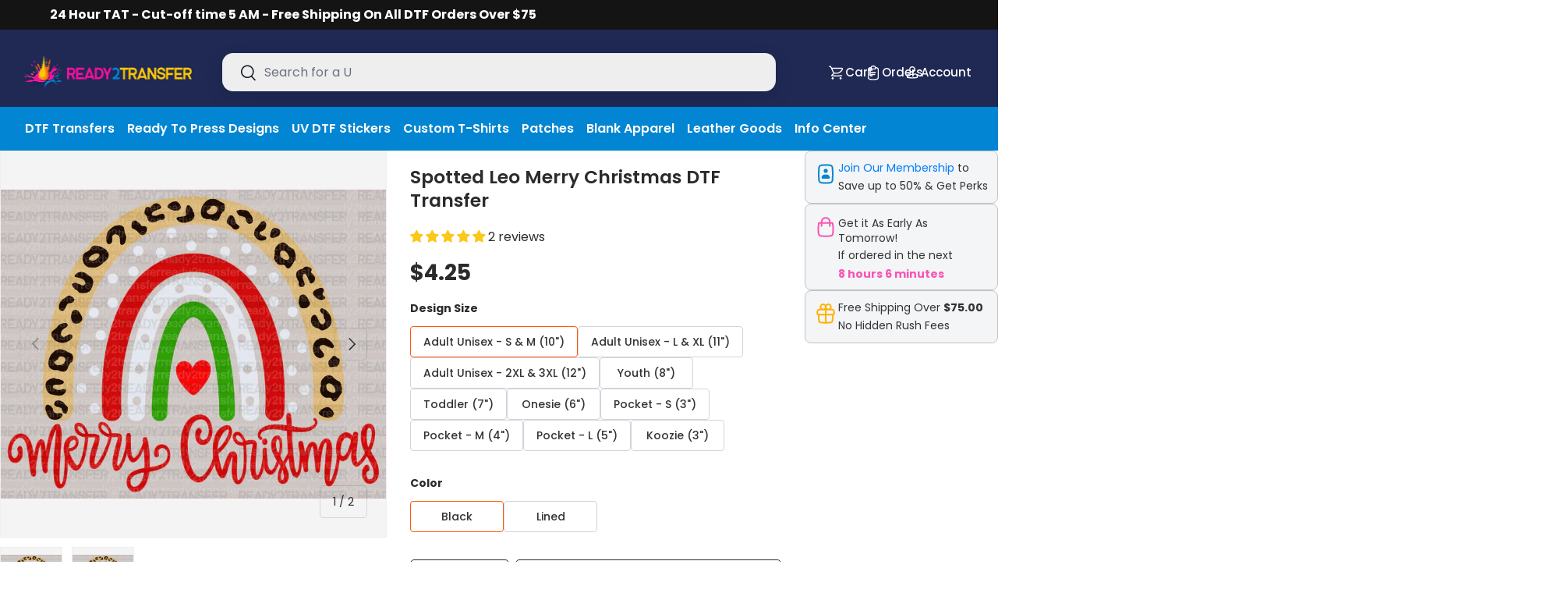

--- FILE ---
content_type: text/javascript; charset=utf-8
request_url: https://ready2transfer.com/products/spotted-leo-merry-christmas-dtf-transfer.js
body_size: 1324
content:
{"id":8054619013339,"title":"Spotted Leo Merry Christmas DTF Transfer","handle":"spotted-leo-merry-christmas-dtf-transfer","description":"\u003cdiv\u003e\n\u003cp\u003eTransform your holiday wardrobe with our Spotted Leo Merry Christmas DTF Transfer, a vibrant and easy-to-use iron on DTF Transfer perfect for creating t-shirts, hoodies, and accessories. This custom DTF transfer streamlines your t-shirt printing process with stunning details and vivid colors, making it ideal for festive designs. Whether you're a DIY enthusiast or a professional, enjoy effortless heat transfer and flawless results with DTF printing technology that guarantees durability and high-quality finishes every time.\u003c\/p\u003e\n\n\u003cul\u003e\n\u003cli\u003ePress-ready DTF transfers for t-shirts, hoodies, totes, and more\u003c\/li\u003e\n\u003cli\u003eHigh-quality custom iron-on DTF printing\u003c\/li\u003e\n\u003cli\u003eFast and easy heat transfer application\u003c\/li\u003e\n\u003cli\u003eNo minimums or setup fees ever\u003c\/li\u003e\n\u003cli\u003eVivid colors with precise, detailed prints\u003c\/li\u003e\n\u003cli\u003e100% satisfaction guaranteed\u003c\/li\u003e\n\u003cli\u003eCompatible with all fabric types and colors\u003c\/li\u003e\n\u003cli\u003eUse with any heat press or standard home iron\u003c\/li\u003e\n\u003cli\u003eLong-lasting through 50+ washes\u003c\/li\u003e\n\u003c\/ul\u003e    \u003c\/div\u003e","published_at":"2023-07-11T11:50:48-05:00","created_at":"2023-07-09T11:29:00-05:00","vendor":"ready2transfer","type":"","tags":["christmas"],"price":299,"price_min":299,"price_max":475,"available":true,"price_varies":true,"compare_at_price":null,"compare_at_price_min":0,"compare_at_price_max":0,"compare_at_price_varies":false,"variants":[{"id":44174436991195,"title":"Adult Unisex - S \u0026 M (10\") \/ Black","option1":"Adult Unisex - S \u0026 M (10\")","option2":"Black","option3":null,"sku":"READY000922","requires_shipping":true,"taxable":true,"featured_image":{"id":41456192356571,"product_id":8054619013339,"position":1,"created_at":"2024-06-06T22:17:07-05:00","updated_at":"2025-12-05T17:45:10-06:00","alt":"Spotted Leo Merry Christmas DTF Transfer ready2transfer Black","width":1024,"height":819,"src":"https:\/\/cdn.shopify.com\/s\/files\/1\/0651\/6172\/4123\/files\/spotted-leo-merry-christmas-dtf-transfer-299.png?v=1764978310","variant_ids":[44174436991195,44174437056731,44174437122267,44174437187803,44174437253339,44174437318875,44174437384411,44174437449947,44174437515483,44174437581019]},"available":true,"name":"Spotted Leo Merry Christmas DTF Transfer - Adult Unisex - S \u0026 M (10\") \/ Black","public_title":"Adult Unisex - S \u0026 M (10\") \/ Black","options":["Adult Unisex - S \u0026 M (10\")","Black"],"price":425,"weight":28,"compare_at_price":null,"inventory_management":"shopify","barcode":"198715244144","featured_media":{"alt":"Spotted Leo Merry Christmas DTF Transfer ready2transfer Black","id":34174919344347,"position":1,"preview_image":{"aspect_ratio":1.25,"height":819,"width":1024,"src":"https:\/\/cdn.shopify.com\/s\/files\/1\/0651\/6172\/4123\/files\/spotted-leo-merry-christmas-dtf-transfer-299.png?v=1764978310"}},"quantity_rule":{"min":1,"max":null,"increment":1},"quantity_price_breaks":[],"requires_selling_plan":false,"selling_plan_allocations":[]},{"id":44174437023963,"title":"Adult Unisex - S \u0026 M (10\") \/ Lined","option1":"Adult Unisex - S \u0026 M (10\")","option2":"Lined","option3":null,"sku":"READY000922-L","requires_shipping":true,"taxable":true,"featured_image":{"id":41456193437915,"product_id":8054619013339,"position":2,"created_at":"2024-06-06T22:17:11-05:00","updated_at":"2025-12-05T17:45:11-06:00","alt":"Spotted Leo Merry Christmas DTF Transfer ready2transfer Lined","width":1024,"height":819,"src":"https:\/\/cdn.shopify.com\/s\/files\/1\/0651\/6172\/4123\/files\/spotted-leo-merry-christmas-dtf-transfer-904.png?v=1764978311","variant_ids":[44174437023963,44174437089499,44174437155035,44174437220571,44174437286107,44174437351643,44174437417179,44174437482715,44174437548251,44174437613787]},"available":true,"name":"Spotted Leo Merry Christmas DTF Transfer - Adult Unisex - S \u0026 M (10\") \/ Lined","public_title":"Adult Unisex - S \u0026 M (10\") \/ Lined","options":["Adult Unisex - S \u0026 M (10\")","Lined"],"price":425,"weight":28,"compare_at_price":null,"inventory_management":"shopify","barcode":"198715244144","featured_media":{"alt":"Spotted Leo Merry Christmas DTF Transfer ready2transfer Lined","id":34174920753371,"position":2,"preview_image":{"aspect_ratio":1.25,"height":819,"width":1024,"src":"https:\/\/cdn.shopify.com\/s\/files\/1\/0651\/6172\/4123\/files\/spotted-leo-merry-christmas-dtf-transfer-904.png?v=1764978311"}},"quantity_rule":{"min":1,"max":null,"increment":1},"quantity_price_breaks":[],"requires_selling_plan":false,"selling_plan_allocations":[]},{"id":44174437056731,"title":"Adult Unisex - L \u0026 XL (11\") \/ Black","option1":"Adult Unisex - L \u0026 XL (11\")","option2":"Black","option3":null,"sku":"READY000922","requires_shipping":true,"taxable":true,"featured_image":{"id":41456192356571,"product_id":8054619013339,"position":1,"created_at":"2024-06-06T22:17:07-05:00","updated_at":"2025-12-05T17:45:10-06:00","alt":"Spotted Leo Merry Christmas DTF Transfer ready2transfer Black","width":1024,"height":819,"src":"https:\/\/cdn.shopify.com\/s\/files\/1\/0651\/6172\/4123\/files\/spotted-leo-merry-christmas-dtf-transfer-299.png?v=1764978310","variant_ids":[44174436991195,44174437056731,44174437122267,44174437187803,44174437253339,44174437318875,44174437384411,44174437449947,44174437515483,44174437581019]},"available":true,"name":"Spotted Leo Merry Christmas DTF Transfer - Adult Unisex - L \u0026 XL (11\") \/ Black","public_title":"Adult Unisex - L \u0026 XL (11\") \/ Black","options":["Adult Unisex - L \u0026 XL (11\")","Black"],"price":449,"weight":28,"compare_at_price":null,"inventory_management":"shopify","barcode":"198715244144","featured_media":{"alt":"Spotted Leo Merry Christmas DTF Transfer ready2transfer Black","id":34174919344347,"position":1,"preview_image":{"aspect_ratio":1.25,"height":819,"width":1024,"src":"https:\/\/cdn.shopify.com\/s\/files\/1\/0651\/6172\/4123\/files\/spotted-leo-merry-christmas-dtf-transfer-299.png?v=1764978310"}},"quantity_rule":{"min":1,"max":null,"increment":1},"quantity_price_breaks":[],"requires_selling_plan":false,"selling_plan_allocations":[]},{"id":44174437089499,"title":"Adult Unisex - L \u0026 XL (11\") \/ Lined","option1":"Adult Unisex - L \u0026 XL (11\")","option2":"Lined","option3":null,"sku":"READY000922-L","requires_shipping":true,"taxable":true,"featured_image":{"id":41456193437915,"product_id":8054619013339,"position":2,"created_at":"2024-06-06T22:17:11-05:00","updated_at":"2025-12-05T17:45:11-06:00","alt":"Spotted Leo Merry Christmas DTF Transfer ready2transfer Lined","width":1024,"height":819,"src":"https:\/\/cdn.shopify.com\/s\/files\/1\/0651\/6172\/4123\/files\/spotted-leo-merry-christmas-dtf-transfer-904.png?v=1764978311","variant_ids":[44174437023963,44174437089499,44174437155035,44174437220571,44174437286107,44174437351643,44174437417179,44174437482715,44174437548251,44174437613787]},"available":true,"name":"Spotted Leo Merry Christmas DTF Transfer - Adult Unisex - L \u0026 XL (11\") \/ Lined","public_title":"Adult Unisex - L \u0026 XL (11\") \/ Lined","options":["Adult Unisex - L \u0026 XL (11\")","Lined"],"price":449,"weight":28,"compare_at_price":null,"inventory_management":"shopify","barcode":"198715244144","featured_media":{"alt":"Spotted Leo Merry Christmas DTF Transfer ready2transfer Lined","id":34174920753371,"position":2,"preview_image":{"aspect_ratio":1.25,"height":819,"width":1024,"src":"https:\/\/cdn.shopify.com\/s\/files\/1\/0651\/6172\/4123\/files\/spotted-leo-merry-christmas-dtf-transfer-904.png?v=1764978311"}},"quantity_rule":{"min":1,"max":null,"increment":1},"quantity_price_breaks":[],"requires_selling_plan":false,"selling_plan_allocations":[]},{"id":44174437122267,"title":"Adult Unisex - 2XL \u0026 3XL (12\") \/ Black","option1":"Adult Unisex - 2XL \u0026 3XL (12\")","option2":"Black","option3":null,"sku":"READY000922","requires_shipping":true,"taxable":true,"featured_image":{"id":41456192356571,"product_id":8054619013339,"position":1,"created_at":"2024-06-06T22:17:07-05:00","updated_at":"2025-12-05T17:45:10-06:00","alt":"Spotted Leo Merry Christmas DTF Transfer ready2transfer Black","width":1024,"height":819,"src":"https:\/\/cdn.shopify.com\/s\/files\/1\/0651\/6172\/4123\/files\/spotted-leo-merry-christmas-dtf-transfer-299.png?v=1764978310","variant_ids":[44174436991195,44174437056731,44174437122267,44174437187803,44174437253339,44174437318875,44174437384411,44174437449947,44174437515483,44174437581019]},"available":true,"name":"Spotted Leo Merry Christmas DTF Transfer - Adult Unisex - 2XL \u0026 3XL (12\") \/ Black","public_title":"Adult Unisex - 2XL \u0026 3XL (12\") \/ Black","options":["Adult Unisex - 2XL \u0026 3XL (12\")","Black"],"price":475,"weight":28,"compare_at_price":null,"inventory_management":"shopify","barcode":"198715244144","featured_media":{"alt":"Spotted Leo Merry Christmas DTF Transfer ready2transfer Black","id":34174919344347,"position":1,"preview_image":{"aspect_ratio":1.25,"height":819,"width":1024,"src":"https:\/\/cdn.shopify.com\/s\/files\/1\/0651\/6172\/4123\/files\/spotted-leo-merry-christmas-dtf-transfer-299.png?v=1764978310"}},"quantity_rule":{"min":1,"max":null,"increment":1},"quantity_price_breaks":[],"requires_selling_plan":false,"selling_plan_allocations":[]},{"id":44174437155035,"title":"Adult Unisex - 2XL \u0026 3XL (12\") \/ Lined","option1":"Adult Unisex - 2XL \u0026 3XL (12\")","option2":"Lined","option3":null,"sku":"READY000922-L","requires_shipping":true,"taxable":true,"featured_image":{"id":41456193437915,"product_id":8054619013339,"position":2,"created_at":"2024-06-06T22:17:11-05:00","updated_at":"2025-12-05T17:45:11-06:00","alt":"Spotted Leo Merry Christmas DTF Transfer ready2transfer Lined","width":1024,"height":819,"src":"https:\/\/cdn.shopify.com\/s\/files\/1\/0651\/6172\/4123\/files\/spotted-leo-merry-christmas-dtf-transfer-904.png?v=1764978311","variant_ids":[44174437023963,44174437089499,44174437155035,44174437220571,44174437286107,44174437351643,44174437417179,44174437482715,44174437548251,44174437613787]},"available":true,"name":"Spotted Leo Merry Christmas DTF Transfer - Adult Unisex - 2XL \u0026 3XL (12\") \/ Lined","public_title":"Adult Unisex - 2XL \u0026 3XL (12\") \/ Lined","options":["Adult Unisex - 2XL \u0026 3XL (12\")","Lined"],"price":425,"weight":28,"compare_at_price":null,"inventory_management":"shopify","barcode":"198715244144","featured_media":{"alt":"Spotted Leo Merry Christmas DTF Transfer ready2transfer Lined","id":34174920753371,"position":2,"preview_image":{"aspect_ratio":1.25,"height":819,"width":1024,"src":"https:\/\/cdn.shopify.com\/s\/files\/1\/0651\/6172\/4123\/files\/spotted-leo-merry-christmas-dtf-transfer-904.png?v=1764978311"}},"quantity_rule":{"min":1,"max":null,"increment":1},"quantity_price_breaks":[],"requires_selling_plan":false,"selling_plan_allocations":[]},{"id":44174437187803,"title":"Youth (8\") \/ Black","option1":"Youth (8\")","option2":"Black","option3":null,"sku":"READY000922","requires_shipping":true,"taxable":true,"featured_image":{"id":41456192356571,"product_id":8054619013339,"position":1,"created_at":"2024-06-06T22:17:07-05:00","updated_at":"2025-12-05T17:45:10-06:00","alt":"Spotted Leo Merry Christmas DTF Transfer ready2transfer Black","width":1024,"height":819,"src":"https:\/\/cdn.shopify.com\/s\/files\/1\/0651\/6172\/4123\/files\/spotted-leo-merry-christmas-dtf-transfer-299.png?v=1764978310","variant_ids":[44174436991195,44174437056731,44174437122267,44174437187803,44174437253339,44174437318875,44174437384411,44174437449947,44174437515483,44174437581019]},"available":true,"name":"Spotted Leo Merry Christmas DTF Transfer - Youth (8\") \/ Black","public_title":"Youth (8\") \/ Black","options":["Youth (8\")","Black"],"price":399,"weight":28,"compare_at_price":null,"inventory_management":"shopify","barcode":"198715244144","featured_media":{"alt":"Spotted Leo Merry Christmas DTF Transfer ready2transfer Black","id":34174919344347,"position":1,"preview_image":{"aspect_ratio":1.25,"height":819,"width":1024,"src":"https:\/\/cdn.shopify.com\/s\/files\/1\/0651\/6172\/4123\/files\/spotted-leo-merry-christmas-dtf-transfer-299.png?v=1764978310"}},"quantity_rule":{"min":1,"max":null,"increment":1},"quantity_price_breaks":[],"requires_selling_plan":false,"selling_plan_allocations":[]},{"id":44174437220571,"title":"Youth (8\") \/ Lined","option1":"Youth (8\")","option2":"Lined","option3":null,"sku":"READY000922-L","requires_shipping":true,"taxable":true,"featured_image":{"id":41456193437915,"product_id":8054619013339,"position":2,"created_at":"2024-06-06T22:17:11-05:00","updated_at":"2025-12-05T17:45:11-06:00","alt":"Spotted Leo Merry Christmas DTF Transfer ready2transfer Lined","width":1024,"height":819,"src":"https:\/\/cdn.shopify.com\/s\/files\/1\/0651\/6172\/4123\/files\/spotted-leo-merry-christmas-dtf-transfer-904.png?v=1764978311","variant_ids":[44174437023963,44174437089499,44174437155035,44174437220571,44174437286107,44174437351643,44174437417179,44174437482715,44174437548251,44174437613787]},"available":true,"name":"Spotted Leo Merry Christmas DTF Transfer - Youth (8\") \/ Lined","public_title":"Youth (8\") \/ Lined","options":["Youth (8\")","Lined"],"price":425,"weight":28,"compare_at_price":null,"inventory_management":"shopify","barcode":"198715244144","featured_media":{"alt":"Spotted Leo Merry Christmas DTF Transfer ready2transfer Lined","id":34174920753371,"position":2,"preview_image":{"aspect_ratio":1.25,"height":819,"width":1024,"src":"https:\/\/cdn.shopify.com\/s\/files\/1\/0651\/6172\/4123\/files\/spotted-leo-merry-christmas-dtf-transfer-904.png?v=1764978311"}},"quantity_rule":{"min":1,"max":null,"increment":1},"quantity_price_breaks":[],"requires_selling_plan":false,"selling_plan_allocations":[]},{"id":44174437253339,"title":"Toddler (7\") \/ Black","option1":"Toddler (7\")","option2":"Black","option3":null,"sku":"READY000922","requires_shipping":true,"taxable":true,"featured_image":{"id":41456192356571,"product_id":8054619013339,"position":1,"created_at":"2024-06-06T22:17:07-05:00","updated_at":"2025-12-05T17:45:10-06:00","alt":"Spotted Leo Merry Christmas DTF Transfer ready2transfer Black","width":1024,"height":819,"src":"https:\/\/cdn.shopify.com\/s\/files\/1\/0651\/6172\/4123\/files\/spotted-leo-merry-christmas-dtf-transfer-299.png?v=1764978310","variant_ids":[44174436991195,44174437056731,44174437122267,44174437187803,44174437253339,44174437318875,44174437384411,44174437449947,44174437515483,44174437581019]},"available":true,"name":"Spotted Leo Merry Christmas DTF Transfer - Toddler (7\") \/ Black","public_title":"Toddler (7\") \/ Black","options":["Toddler (7\")","Black"],"price":399,"weight":28,"compare_at_price":null,"inventory_management":"shopify","barcode":"198715244144","featured_media":{"alt":"Spotted Leo Merry Christmas DTF Transfer ready2transfer Black","id":34174919344347,"position":1,"preview_image":{"aspect_ratio":1.25,"height":819,"width":1024,"src":"https:\/\/cdn.shopify.com\/s\/files\/1\/0651\/6172\/4123\/files\/spotted-leo-merry-christmas-dtf-transfer-299.png?v=1764978310"}},"quantity_rule":{"min":1,"max":null,"increment":1},"quantity_price_breaks":[],"requires_selling_plan":false,"selling_plan_allocations":[]},{"id":44174437286107,"title":"Toddler (7\") \/ Lined","option1":"Toddler (7\")","option2":"Lined","option3":null,"sku":"READY000922-L","requires_shipping":true,"taxable":true,"featured_image":{"id":41456193437915,"product_id":8054619013339,"position":2,"created_at":"2024-06-06T22:17:11-05:00","updated_at":"2025-12-05T17:45:11-06:00","alt":"Spotted Leo Merry Christmas DTF Transfer ready2transfer Lined","width":1024,"height":819,"src":"https:\/\/cdn.shopify.com\/s\/files\/1\/0651\/6172\/4123\/files\/spotted-leo-merry-christmas-dtf-transfer-904.png?v=1764978311","variant_ids":[44174437023963,44174437089499,44174437155035,44174437220571,44174437286107,44174437351643,44174437417179,44174437482715,44174437548251,44174437613787]},"available":true,"name":"Spotted Leo Merry Christmas DTF Transfer - Toddler (7\") \/ Lined","public_title":"Toddler (7\") \/ Lined","options":["Toddler (7\")","Lined"],"price":425,"weight":28,"compare_at_price":null,"inventory_management":"shopify","barcode":"198715244144","featured_media":{"alt":"Spotted Leo Merry Christmas DTF Transfer ready2transfer Lined","id":34174920753371,"position":2,"preview_image":{"aspect_ratio":1.25,"height":819,"width":1024,"src":"https:\/\/cdn.shopify.com\/s\/files\/1\/0651\/6172\/4123\/files\/spotted-leo-merry-christmas-dtf-transfer-904.png?v=1764978311"}},"quantity_rule":{"min":1,"max":null,"increment":1},"quantity_price_breaks":[],"requires_selling_plan":false,"selling_plan_allocations":[]},{"id":44174437318875,"title":"Onesie (6\") \/ Black","option1":"Onesie (6\")","option2":"Black","option3":null,"sku":"READY000922","requires_shipping":true,"taxable":true,"featured_image":{"id":41456192356571,"product_id":8054619013339,"position":1,"created_at":"2024-06-06T22:17:07-05:00","updated_at":"2025-12-05T17:45:10-06:00","alt":"Spotted Leo Merry Christmas DTF Transfer ready2transfer Black","width":1024,"height":819,"src":"https:\/\/cdn.shopify.com\/s\/files\/1\/0651\/6172\/4123\/files\/spotted-leo-merry-christmas-dtf-transfer-299.png?v=1764978310","variant_ids":[44174436991195,44174437056731,44174437122267,44174437187803,44174437253339,44174437318875,44174437384411,44174437449947,44174437515483,44174437581019]},"available":true,"name":"Spotted Leo Merry Christmas DTF Transfer - Onesie (6\") \/ Black","public_title":"Onesie (6\") \/ Black","options":["Onesie (6\")","Black"],"price":349,"weight":28,"compare_at_price":null,"inventory_management":"shopify","barcode":"198715244144","featured_media":{"alt":"Spotted Leo Merry Christmas DTF Transfer ready2transfer Black","id":34174919344347,"position":1,"preview_image":{"aspect_ratio":1.25,"height":819,"width":1024,"src":"https:\/\/cdn.shopify.com\/s\/files\/1\/0651\/6172\/4123\/files\/spotted-leo-merry-christmas-dtf-transfer-299.png?v=1764978310"}},"quantity_rule":{"min":1,"max":null,"increment":1},"quantity_price_breaks":[],"requires_selling_plan":false,"selling_plan_allocations":[]},{"id":44174437351643,"title":"Onesie (6\") \/ Lined","option1":"Onesie (6\")","option2":"Lined","option3":null,"sku":"READY000922-L","requires_shipping":true,"taxable":true,"featured_image":{"id":41456193437915,"product_id":8054619013339,"position":2,"created_at":"2024-06-06T22:17:11-05:00","updated_at":"2025-12-05T17:45:11-06:00","alt":"Spotted Leo Merry Christmas DTF Transfer ready2transfer Lined","width":1024,"height":819,"src":"https:\/\/cdn.shopify.com\/s\/files\/1\/0651\/6172\/4123\/files\/spotted-leo-merry-christmas-dtf-transfer-904.png?v=1764978311","variant_ids":[44174437023963,44174437089499,44174437155035,44174437220571,44174437286107,44174437351643,44174437417179,44174437482715,44174437548251,44174437613787]},"available":true,"name":"Spotted Leo Merry Christmas DTF Transfer - Onesie (6\") \/ Lined","public_title":"Onesie (6\") \/ Lined","options":["Onesie (6\")","Lined"],"price":425,"weight":28,"compare_at_price":null,"inventory_management":"shopify","barcode":"198715244144","featured_media":{"alt":"Spotted Leo Merry Christmas DTF Transfer ready2transfer Lined","id":34174920753371,"position":2,"preview_image":{"aspect_ratio":1.25,"height":819,"width":1024,"src":"https:\/\/cdn.shopify.com\/s\/files\/1\/0651\/6172\/4123\/files\/spotted-leo-merry-christmas-dtf-transfer-904.png?v=1764978311"}},"quantity_rule":{"min":1,"max":null,"increment":1},"quantity_price_breaks":[],"requires_selling_plan":false,"selling_plan_allocations":[]},{"id":44174437384411,"title":"Pocket - S (3\") \/ Black","option1":"Pocket - S (3\")","option2":"Black","option3":null,"sku":"READY000922","requires_shipping":true,"taxable":true,"featured_image":{"id":41456192356571,"product_id":8054619013339,"position":1,"created_at":"2024-06-06T22:17:07-05:00","updated_at":"2025-12-05T17:45:10-06:00","alt":"Spotted Leo Merry Christmas DTF Transfer ready2transfer Black","width":1024,"height":819,"src":"https:\/\/cdn.shopify.com\/s\/files\/1\/0651\/6172\/4123\/files\/spotted-leo-merry-christmas-dtf-transfer-299.png?v=1764978310","variant_ids":[44174436991195,44174437056731,44174437122267,44174437187803,44174437253339,44174437318875,44174437384411,44174437449947,44174437515483,44174437581019]},"available":true,"name":"Spotted Leo Merry Christmas DTF Transfer - Pocket - S (3\") \/ Black","public_title":"Pocket - S (3\") \/ Black","options":["Pocket - S (3\")","Black"],"price":299,"weight":28,"compare_at_price":null,"inventory_management":"shopify","barcode":"198715244144","featured_media":{"alt":"Spotted Leo Merry Christmas DTF Transfer ready2transfer Black","id":34174919344347,"position":1,"preview_image":{"aspect_ratio":1.25,"height":819,"width":1024,"src":"https:\/\/cdn.shopify.com\/s\/files\/1\/0651\/6172\/4123\/files\/spotted-leo-merry-christmas-dtf-transfer-299.png?v=1764978310"}},"quantity_rule":{"min":1,"max":null,"increment":1},"quantity_price_breaks":[],"requires_selling_plan":false,"selling_plan_allocations":[]},{"id":44174437417179,"title":"Pocket - S (3\") \/ Lined","option1":"Pocket - S (3\")","option2":"Lined","option3":null,"sku":"READY000922-L","requires_shipping":true,"taxable":true,"featured_image":{"id":41456193437915,"product_id":8054619013339,"position":2,"created_at":"2024-06-06T22:17:11-05:00","updated_at":"2025-12-05T17:45:11-06:00","alt":"Spotted Leo Merry Christmas DTF Transfer ready2transfer Lined","width":1024,"height":819,"src":"https:\/\/cdn.shopify.com\/s\/files\/1\/0651\/6172\/4123\/files\/spotted-leo-merry-christmas-dtf-transfer-904.png?v=1764978311","variant_ids":[44174437023963,44174437089499,44174437155035,44174437220571,44174437286107,44174437351643,44174437417179,44174437482715,44174437548251,44174437613787]},"available":true,"name":"Spotted Leo Merry Christmas DTF Transfer - Pocket - S (3\") \/ Lined","public_title":"Pocket - S (3\") \/ Lined","options":["Pocket - S (3\")","Lined"],"price":425,"weight":28,"compare_at_price":null,"inventory_management":"shopify","barcode":"198715244144","featured_media":{"alt":"Spotted Leo Merry Christmas DTF Transfer ready2transfer Lined","id":34174920753371,"position":2,"preview_image":{"aspect_ratio":1.25,"height":819,"width":1024,"src":"https:\/\/cdn.shopify.com\/s\/files\/1\/0651\/6172\/4123\/files\/spotted-leo-merry-christmas-dtf-transfer-904.png?v=1764978311"}},"quantity_rule":{"min":1,"max":null,"increment":1},"quantity_price_breaks":[],"requires_selling_plan":false,"selling_plan_allocations":[]},{"id":44174437449947,"title":"Pocket - M (4\") \/ Black","option1":"Pocket - M (4\")","option2":"Black","option3":null,"sku":"READY000922","requires_shipping":true,"taxable":true,"featured_image":{"id":41456192356571,"product_id":8054619013339,"position":1,"created_at":"2024-06-06T22:17:07-05:00","updated_at":"2025-12-05T17:45:10-06:00","alt":"Spotted Leo Merry Christmas DTF Transfer ready2transfer Black","width":1024,"height":819,"src":"https:\/\/cdn.shopify.com\/s\/files\/1\/0651\/6172\/4123\/files\/spotted-leo-merry-christmas-dtf-transfer-299.png?v=1764978310","variant_ids":[44174436991195,44174437056731,44174437122267,44174437187803,44174437253339,44174437318875,44174437384411,44174437449947,44174437515483,44174437581019]},"available":true,"name":"Spotted Leo Merry Christmas DTF Transfer - Pocket - M (4\") \/ Black","public_title":"Pocket - M (4\") \/ Black","options":["Pocket - M (4\")","Black"],"price":325,"weight":28,"compare_at_price":null,"inventory_management":"shopify","barcode":"198715244144","featured_media":{"alt":"Spotted Leo Merry Christmas DTF Transfer ready2transfer Black","id":34174919344347,"position":1,"preview_image":{"aspect_ratio":1.25,"height":819,"width":1024,"src":"https:\/\/cdn.shopify.com\/s\/files\/1\/0651\/6172\/4123\/files\/spotted-leo-merry-christmas-dtf-transfer-299.png?v=1764978310"}},"quantity_rule":{"min":1,"max":null,"increment":1},"quantity_price_breaks":[],"requires_selling_plan":false,"selling_plan_allocations":[]},{"id":44174437482715,"title":"Pocket - M (4\") \/ Lined","option1":"Pocket - M (4\")","option2":"Lined","option3":null,"sku":"READY000922-L","requires_shipping":true,"taxable":true,"featured_image":{"id":41456193437915,"product_id":8054619013339,"position":2,"created_at":"2024-06-06T22:17:11-05:00","updated_at":"2025-12-05T17:45:11-06:00","alt":"Spotted Leo Merry Christmas DTF Transfer ready2transfer Lined","width":1024,"height":819,"src":"https:\/\/cdn.shopify.com\/s\/files\/1\/0651\/6172\/4123\/files\/spotted-leo-merry-christmas-dtf-transfer-904.png?v=1764978311","variant_ids":[44174437023963,44174437089499,44174437155035,44174437220571,44174437286107,44174437351643,44174437417179,44174437482715,44174437548251,44174437613787]},"available":true,"name":"Spotted Leo Merry Christmas DTF Transfer - Pocket - M (4\") \/ Lined","public_title":"Pocket - M (4\") \/ Lined","options":["Pocket - M (4\")","Lined"],"price":425,"weight":28,"compare_at_price":null,"inventory_management":"shopify","barcode":"198715244144","featured_media":{"alt":"Spotted Leo Merry Christmas DTF Transfer ready2transfer Lined","id":34174920753371,"position":2,"preview_image":{"aspect_ratio":1.25,"height":819,"width":1024,"src":"https:\/\/cdn.shopify.com\/s\/files\/1\/0651\/6172\/4123\/files\/spotted-leo-merry-christmas-dtf-transfer-904.png?v=1764978311"}},"quantity_rule":{"min":1,"max":null,"increment":1},"quantity_price_breaks":[],"requires_selling_plan":false,"selling_plan_allocations":[]},{"id":44174437515483,"title":"Pocket - L (5\") \/ Black","option1":"Pocket - L (5\")","option2":"Black","option3":null,"sku":"READY000922","requires_shipping":true,"taxable":true,"featured_image":{"id":41456192356571,"product_id":8054619013339,"position":1,"created_at":"2024-06-06T22:17:07-05:00","updated_at":"2025-12-05T17:45:10-06:00","alt":"Spotted Leo Merry Christmas DTF Transfer ready2transfer Black","width":1024,"height":819,"src":"https:\/\/cdn.shopify.com\/s\/files\/1\/0651\/6172\/4123\/files\/spotted-leo-merry-christmas-dtf-transfer-299.png?v=1764978310","variant_ids":[44174436991195,44174437056731,44174437122267,44174437187803,44174437253339,44174437318875,44174437384411,44174437449947,44174437515483,44174437581019]},"available":true,"name":"Spotted Leo Merry Christmas DTF Transfer - Pocket - L (5\") \/ Black","public_title":"Pocket - L (5\") \/ Black","options":["Pocket - L (5\")","Black"],"price":349,"weight":28,"compare_at_price":null,"inventory_management":"shopify","barcode":"198715244144","featured_media":{"alt":"Spotted Leo Merry Christmas DTF Transfer ready2transfer Black","id":34174919344347,"position":1,"preview_image":{"aspect_ratio":1.25,"height":819,"width":1024,"src":"https:\/\/cdn.shopify.com\/s\/files\/1\/0651\/6172\/4123\/files\/spotted-leo-merry-christmas-dtf-transfer-299.png?v=1764978310"}},"quantity_rule":{"min":1,"max":null,"increment":1},"quantity_price_breaks":[],"requires_selling_plan":false,"selling_plan_allocations":[]},{"id":44174437548251,"title":"Pocket - L (5\") \/ Lined","option1":"Pocket - L (5\")","option2":"Lined","option3":null,"sku":"READY000922-L","requires_shipping":true,"taxable":true,"featured_image":{"id":41456193437915,"product_id":8054619013339,"position":2,"created_at":"2024-06-06T22:17:11-05:00","updated_at":"2025-12-05T17:45:11-06:00","alt":"Spotted Leo Merry Christmas DTF Transfer ready2transfer Lined","width":1024,"height":819,"src":"https:\/\/cdn.shopify.com\/s\/files\/1\/0651\/6172\/4123\/files\/spotted-leo-merry-christmas-dtf-transfer-904.png?v=1764978311","variant_ids":[44174437023963,44174437089499,44174437155035,44174437220571,44174437286107,44174437351643,44174437417179,44174437482715,44174437548251,44174437613787]},"available":true,"name":"Spotted Leo Merry Christmas DTF Transfer - Pocket - L (5\") \/ Lined","public_title":"Pocket - L (5\") \/ Lined","options":["Pocket - L (5\")","Lined"],"price":425,"weight":28,"compare_at_price":null,"inventory_management":"shopify","barcode":"198715244144","featured_media":{"alt":"Spotted Leo Merry Christmas DTF Transfer ready2transfer Lined","id":34174920753371,"position":2,"preview_image":{"aspect_ratio":1.25,"height":819,"width":1024,"src":"https:\/\/cdn.shopify.com\/s\/files\/1\/0651\/6172\/4123\/files\/spotted-leo-merry-christmas-dtf-transfer-904.png?v=1764978311"}},"quantity_rule":{"min":1,"max":null,"increment":1},"quantity_price_breaks":[],"requires_selling_plan":false,"selling_plan_allocations":[]},{"id":44174437581019,"title":"Koozie (3\") \/ Black","option1":"Koozie (3\")","option2":"Black","option3":null,"sku":"READY000922","requires_shipping":true,"taxable":true,"featured_image":{"id":41456192356571,"product_id":8054619013339,"position":1,"created_at":"2024-06-06T22:17:07-05:00","updated_at":"2025-12-05T17:45:10-06:00","alt":"Spotted Leo Merry Christmas DTF Transfer ready2transfer Black","width":1024,"height":819,"src":"https:\/\/cdn.shopify.com\/s\/files\/1\/0651\/6172\/4123\/files\/spotted-leo-merry-christmas-dtf-transfer-299.png?v=1764978310","variant_ids":[44174436991195,44174437056731,44174437122267,44174437187803,44174437253339,44174437318875,44174437384411,44174437449947,44174437515483,44174437581019]},"available":true,"name":"Spotted Leo Merry Christmas DTF Transfer - Koozie (3\") \/ Black","public_title":"Koozie (3\") \/ Black","options":["Koozie (3\")","Black"],"price":299,"weight":28,"compare_at_price":null,"inventory_management":"shopify","barcode":"198715244144","featured_media":{"alt":"Spotted Leo Merry Christmas DTF Transfer ready2transfer Black","id":34174919344347,"position":1,"preview_image":{"aspect_ratio":1.25,"height":819,"width":1024,"src":"https:\/\/cdn.shopify.com\/s\/files\/1\/0651\/6172\/4123\/files\/spotted-leo-merry-christmas-dtf-transfer-299.png?v=1764978310"}},"quantity_rule":{"min":1,"max":null,"increment":1},"quantity_price_breaks":[],"requires_selling_plan":false,"selling_plan_allocations":[]},{"id":44174437613787,"title":"Koozie (3\") \/ Lined","option1":"Koozie (3\")","option2":"Lined","option3":null,"sku":"READY000922-L","requires_shipping":true,"taxable":true,"featured_image":{"id":41456193437915,"product_id":8054619013339,"position":2,"created_at":"2024-06-06T22:17:11-05:00","updated_at":"2025-12-05T17:45:11-06:00","alt":"Spotted Leo Merry Christmas DTF Transfer ready2transfer Lined","width":1024,"height":819,"src":"https:\/\/cdn.shopify.com\/s\/files\/1\/0651\/6172\/4123\/files\/spotted-leo-merry-christmas-dtf-transfer-904.png?v=1764978311","variant_ids":[44174437023963,44174437089499,44174437155035,44174437220571,44174437286107,44174437351643,44174437417179,44174437482715,44174437548251,44174437613787]},"available":true,"name":"Spotted Leo Merry Christmas DTF Transfer - Koozie (3\") \/ Lined","public_title":"Koozie (3\") \/ Lined","options":["Koozie (3\")","Lined"],"price":425,"weight":28,"compare_at_price":null,"inventory_management":"shopify","barcode":"198715244144","featured_media":{"alt":"Spotted Leo Merry Christmas DTF Transfer ready2transfer Lined","id":34174920753371,"position":2,"preview_image":{"aspect_ratio":1.25,"height":819,"width":1024,"src":"https:\/\/cdn.shopify.com\/s\/files\/1\/0651\/6172\/4123\/files\/spotted-leo-merry-christmas-dtf-transfer-904.png?v=1764978311"}},"quantity_rule":{"min":1,"max":null,"increment":1},"quantity_price_breaks":[],"requires_selling_plan":false,"selling_plan_allocations":[]}],"images":["\/\/cdn.shopify.com\/s\/files\/1\/0651\/6172\/4123\/files\/spotted-leo-merry-christmas-dtf-transfer-299.png?v=1764978310","\/\/cdn.shopify.com\/s\/files\/1\/0651\/6172\/4123\/files\/spotted-leo-merry-christmas-dtf-transfer-904.png?v=1764978311"],"featured_image":"\/\/cdn.shopify.com\/s\/files\/1\/0651\/6172\/4123\/files\/spotted-leo-merry-christmas-dtf-transfer-299.png?v=1764978310","options":[{"name":"Design Size","position":1,"values":["Adult Unisex - S \u0026 M (10\")","Adult Unisex - L \u0026 XL (11\")","Adult Unisex - 2XL \u0026 3XL (12\")","Youth (8\")","Toddler (7\")","Onesie (6\")","Pocket - S (3\")","Pocket - M (4\")","Pocket - L (5\")","Koozie (3\")"]},{"name":"Color","position":2,"values":["Black","Lined"]}],"url":"\/products\/spotted-leo-merry-christmas-dtf-transfer","media":[{"alt":"Spotted Leo Merry Christmas DTF Transfer ready2transfer Black","id":34174919344347,"position":1,"preview_image":{"aspect_ratio":1.25,"height":819,"width":1024,"src":"https:\/\/cdn.shopify.com\/s\/files\/1\/0651\/6172\/4123\/files\/spotted-leo-merry-christmas-dtf-transfer-299.png?v=1764978310"},"aspect_ratio":1.25,"height":819,"media_type":"image","src":"https:\/\/cdn.shopify.com\/s\/files\/1\/0651\/6172\/4123\/files\/spotted-leo-merry-christmas-dtf-transfer-299.png?v=1764978310","width":1024},{"alt":"Spotted Leo Merry Christmas DTF Transfer ready2transfer Lined","id":34174920753371,"position":2,"preview_image":{"aspect_ratio":1.25,"height":819,"width":1024,"src":"https:\/\/cdn.shopify.com\/s\/files\/1\/0651\/6172\/4123\/files\/spotted-leo-merry-christmas-dtf-transfer-904.png?v=1764978311"},"aspect_ratio":1.25,"height":819,"media_type":"image","src":"https:\/\/cdn.shopify.com\/s\/files\/1\/0651\/6172\/4123\/files\/spotted-leo-merry-christmas-dtf-transfer-904.png?v=1764978311","width":1024}],"requires_selling_plan":false,"selling_plan_groups":[]}

--- FILE ---
content_type: text/javascript
request_url: https://ready2transfer.com/cdn/shop/t/34/assets/delivery.js?v=118102497734770267721767799770
body_size: -335
content:
document.addEventListener("DOMContentLoaded",function(){function updateCountdown(){var now=moment().tz("America/Chicago"),cutoff=moment().tz("America/Chicago").hour(5).minute(0).second(0);now.hour()>=5&&cutoff.add(1,"day");var diffInMinutes=cutoff.diff(now,"minutes");if(diffInMinutes<=0){document.querySelectorAll("[data-time-remaining]").forEach(function(el){el.textContent="0 hours 0 minutes"});return}var hours=Math.floor(diffInMinutes/60),minutes=diffInMinutes%60,deliveryDate=moment().tz("America/Chicago");now.hour()>=5?deliveryDate.add(2,"days"):deliveryDate.add(1,"days");var deliveryText=deliveryDate.format("dddd, MMMM D"),timeText=hours+" hours "+minutes+" minutes";document.querySelectorAll("[data-delivery-date]").forEach(function(el){el.textContent=deliveryText}),document.querySelectorAll("[data-time-remaining]").forEach(function(el){el.textContent=timeText})}updateCountdown(),setInterval(updateCountdown,6e4)});
//# sourceMappingURL=/s/files/1/0651/6172/4123/t/24/assets/delivery.js.map?v=1764749963


--- FILE ---
content_type: text/javascript; charset=utf-8
request_url: https://ready2transfer.com/products/spotted-leo-merry-christmas-dtf-transfer.js
body_size: 1195
content:
{"id":8054619013339,"title":"Spotted Leo Merry Christmas DTF Transfer","handle":"spotted-leo-merry-christmas-dtf-transfer","description":"\u003cdiv\u003e\n\u003cp\u003eTransform your holiday wardrobe with our Spotted Leo Merry Christmas DTF Transfer, a vibrant and easy-to-use iron on DTF Transfer perfect for creating t-shirts, hoodies, and accessories. This custom DTF transfer streamlines your t-shirt printing process with stunning details and vivid colors, making it ideal for festive designs. Whether you're a DIY enthusiast or a professional, enjoy effortless heat transfer and flawless results with DTF printing technology that guarantees durability and high-quality finishes every time.\u003c\/p\u003e\n\n\u003cul\u003e\n\u003cli\u003ePress-ready DTF transfers for t-shirts, hoodies, totes, and more\u003c\/li\u003e\n\u003cli\u003eHigh-quality custom iron-on DTF printing\u003c\/li\u003e\n\u003cli\u003eFast and easy heat transfer application\u003c\/li\u003e\n\u003cli\u003eNo minimums or setup fees ever\u003c\/li\u003e\n\u003cli\u003eVivid colors with precise, detailed prints\u003c\/li\u003e\n\u003cli\u003e100% satisfaction guaranteed\u003c\/li\u003e\n\u003cli\u003eCompatible with all fabric types and colors\u003c\/li\u003e\n\u003cli\u003eUse with any heat press or standard home iron\u003c\/li\u003e\n\u003cli\u003eLong-lasting through 50+ washes\u003c\/li\u003e\n\u003c\/ul\u003e    \u003c\/div\u003e","published_at":"2023-07-11T11:50:48-05:00","created_at":"2023-07-09T11:29:00-05:00","vendor":"ready2transfer","type":"","tags":["christmas"],"price":299,"price_min":299,"price_max":475,"available":true,"price_varies":true,"compare_at_price":null,"compare_at_price_min":0,"compare_at_price_max":0,"compare_at_price_varies":false,"variants":[{"id":44174436991195,"title":"Adult Unisex - S \u0026 M (10\") \/ Black","option1":"Adult Unisex - S \u0026 M (10\")","option2":"Black","option3":null,"sku":"READY000922","requires_shipping":true,"taxable":true,"featured_image":{"id":41456192356571,"product_id":8054619013339,"position":1,"created_at":"2024-06-06T22:17:07-05:00","updated_at":"2025-12-05T17:45:10-06:00","alt":"Spotted Leo Merry Christmas DTF Transfer ready2transfer Black","width":1024,"height":819,"src":"https:\/\/cdn.shopify.com\/s\/files\/1\/0651\/6172\/4123\/files\/spotted-leo-merry-christmas-dtf-transfer-299.png?v=1764978310","variant_ids":[44174436991195,44174437056731,44174437122267,44174437187803,44174437253339,44174437318875,44174437384411,44174437449947,44174437515483,44174437581019]},"available":true,"name":"Spotted Leo Merry Christmas DTF Transfer - Adult Unisex - S \u0026 M (10\") \/ Black","public_title":"Adult Unisex - S \u0026 M (10\") \/ Black","options":["Adult Unisex - S \u0026 M (10\")","Black"],"price":425,"weight":28,"compare_at_price":null,"inventory_management":"shopify","barcode":"198715244144","featured_media":{"alt":"Spotted Leo Merry Christmas DTF Transfer ready2transfer Black","id":34174919344347,"position":1,"preview_image":{"aspect_ratio":1.25,"height":819,"width":1024,"src":"https:\/\/cdn.shopify.com\/s\/files\/1\/0651\/6172\/4123\/files\/spotted-leo-merry-christmas-dtf-transfer-299.png?v=1764978310"}},"quantity_rule":{"min":1,"max":null,"increment":1},"quantity_price_breaks":[],"requires_selling_plan":false,"selling_plan_allocations":[]},{"id":44174437023963,"title":"Adult Unisex - S \u0026 M (10\") \/ Lined","option1":"Adult Unisex - S \u0026 M (10\")","option2":"Lined","option3":null,"sku":"READY000922-L","requires_shipping":true,"taxable":true,"featured_image":{"id":41456193437915,"product_id":8054619013339,"position":2,"created_at":"2024-06-06T22:17:11-05:00","updated_at":"2025-12-05T17:45:11-06:00","alt":"Spotted Leo Merry Christmas DTF Transfer ready2transfer Lined","width":1024,"height":819,"src":"https:\/\/cdn.shopify.com\/s\/files\/1\/0651\/6172\/4123\/files\/spotted-leo-merry-christmas-dtf-transfer-904.png?v=1764978311","variant_ids":[44174437023963,44174437089499,44174437155035,44174437220571,44174437286107,44174437351643,44174437417179,44174437482715,44174437548251,44174437613787]},"available":true,"name":"Spotted Leo Merry Christmas DTF Transfer - Adult Unisex - S \u0026 M (10\") \/ Lined","public_title":"Adult Unisex - S \u0026 M (10\") \/ Lined","options":["Adult Unisex - S \u0026 M (10\")","Lined"],"price":425,"weight":28,"compare_at_price":null,"inventory_management":"shopify","barcode":"198715244144","featured_media":{"alt":"Spotted Leo Merry Christmas DTF Transfer ready2transfer Lined","id":34174920753371,"position":2,"preview_image":{"aspect_ratio":1.25,"height":819,"width":1024,"src":"https:\/\/cdn.shopify.com\/s\/files\/1\/0651\/6172\/4123\/files\/spotted-leo-merry-christmas-dtf-transfer-904.png?v=1764978311"}},"quantity_rule":{"min":1,"max":null,"increment":1},"quantity_price_breaks":[],"requires_selling_plan":false,"selling_plan_allocations":[]},{"id":44174437056731,"title":"Adult Unisex - L \u0026 XL (11\") \/ Black","option1":"Adult Unisex - L \u0026 XL (11\")","option2":"Black","option3":null,"sku":"READY000922","requires_shipping":true,"taxable":true,"featured_image":{"id":41456192356571,"product_id":8054619013339,"position":1,"created_at":"2024-06-06T22:17:07-05:00","updated_at":"2025-12-05T17:45:10-06:00","alt":"Spotted Leo Merry Christmas DTF Transfer ready2transfer Black","width":1024,"height":819,"src":"https:\/\/cdn.shopify.com\/s\/files\/1\/0651\/6172\/4123\/files\/spotted-leo-merry-christmas-dtf-transfer-299.png?v=1764978310","variant_ids":[44174436991195,44174437056731,44174437122267,44174437187803,44174437253339,44174437318875,44174437384411,44174437449947,44174437515483,44174437581019]},"available":true,"name":"Spotted Leo Merry Christmas DTF Transfer - Adult Unisex - L \u0026 XL (11\") \/ Black","public_title":"Adult Unisex - L \u0026 XL (11\") \/ Black","options":["Adult Unisex - L \u0026 XL (11\")","Black"],"price":449,"weight":28,"compare_at_price":null,"inventory_management":"shopify","barcode":"198715244144","featured_media":{"alt":"Spotted Leo Merry Christmas DTF Transfer ready2transfer Black","id":34174919344347,"position":1,"preview_image":{"aspect_ratio":1.25,"height":819,"width":1024,"src":"https:\/\/cdn.shopify.com\/s\/files\/1\/0651\/6172\/4123\/files\/spotted-leo-merry-christmas-dtf-transfer-299.png?v=1764978310"}},"quantity_rule":{"min":1,"max":null,"increment":1},"quantity_price_breaks":[],"requires_selling_plan":false,"selling_plan_allocations":[]},{"id":44174437089499,"title":"Adult Unisex - L \u0026 XL (11\") \/ Lined","option1":"Adult Unisex - L \u0026 XL (11\")","option2":"Lined","option3":null,"sku":"READY000922-L","requires_shipping":true,"taxable":true,"featured_image":{"id":41456193437915,"product_id":8054619013339,"position":2,"created_at":"2024-06-06T22:17:11-05:00","updated_at":"2025-12-05T17:45:11-06:00","alt":"Spotted Leo Merry Christmas DTF Transfer ready2transfer Lined","width":1024,"height":819,"src":"https:\/\/cdn.shopify.com\/s\/files\/1\/0651\/6172\/4123\/files\/spotted-leo-merry-christmas-dtf-transfer-904.png?v=1764978311","variant_ids":[44174437023963,44174437089499,44174437155035,44174437220571,44174437286107,44174437351643,44174437417179,44174437482715,44174437548251,44174437613787]},"available":true,"name":"Spotted Leo Merry Christmas DTF Transfer - Adult Unisex - L \u0026 XL (11\") \/ Lined","public_title":"Adult Unisex - L \u0026 XL (11\") \/ Lined","options":["Adult Unisex - L \u0026 XL (11\")","Lined"],"price":449,"weight":28,"compare_at_price":null,"inventory_management":"shopify","barcode":"198715244144","featured_media":{"alt":"Spotted Leo Merry Christmas DTF Transfer ready2transfer Lined","id":34174920753371,"position":2,"preview_image":{"aspect_ratio":1.25,"height":819,"width":1024,"src":"https:\/\/cdn.shopify.com\/s\/files\/1\/0651\/6172\/4123\/files\/spotted-leo-merry-christmas-dtf-transfer-904.png?v=1764978311"}},"quantity_rule":{"min":1,"max":null,"increment":1},"quantity_price_breaks":[],"requires_selling_plan":false,"selling_plan_allocations":[]},{"id":44174437122267,"title":"Adult Unisex - 2XL \u0026 3XL (12\") \/ Black","option1":"Adult Unisex - 2XL \u0026 3XL (12\")","option2":"Black","option3":null,"sku":"READY000922","requires_shipping":true,"taxable":true,"featured_image":{"id":41456192356571,"product_id":8054619013339,"position":1,"created_at":"2024-06-06T22:17:07-05:00","updated_at":"2025-12-05T17:45:10-06:00","alt":"Spotted Leo Merry Christmas DTF Transfer ready2transfer Black","width":1024,"height":819,"src":"https:\/\/cdn.shopify.com\/s\/files\/1\/0651\/6172\/4123\/files\/spotted-leo-merry-christmas-dtf-transfer-299.png?v=1764978310","variant_ids":[44174436991195,44174437056731,44174437122267,44174437187803,44174437253339,44174437318875,44174437384411,44174437449947,44174437515483,44174437581019]},"available":true,"name":"Spotted Leo Merry Christmas DTF Transfer - Adult Unisex - 2XL \u0026 3XL (12\") \/ Black","public_title":"Adult Unisex - 2XL \u0026 3XL (12\") \/ Black","options":["Adult Unisex - 2XL \u0026 3XL (12\")","Black"],"price":475,"weight":28,"compare_at_price":null,"inventory_management":"shopify","barcode":"198715244144","featured_media":{"alt":"Spotted Leo Merry Christmas DTF Transfer ready2transfer Black","id":34174919344347,"position":1,"preview_image":{"aspect_ratio":1.25,"height":819,"width":1024,"src":"https:\/\/cdn.shopify.com\/s\/files\/1\/0651\/6172\/4123\/files\/spotted-leo-merry-christmas-dtf-transfer-299.png?v=1764978310"}},"quantity_rule":{"min":1,"max":null,"increment":1},"quantity_price_breaks":[],"requires_selling_plan":false,"selling_plan_allocations":[]},{"id":44174437155035,"title":"Adult Unisex - 2XL \u0026 3XL (12\") \/ Lined","option1":"Adult Unisex - 2XL \u0026 3XL (12\")","option2":"Lined","option3":null,"sku":"READY000922-L","requires_shipping":true,"taxable":true,"featured_image":{"id":41456193437915,"product_id":8054619013339,"position":2,"created_at":"2024-06-06T22:17:11-05:00","updated_at":"2025-12-05T17:45:11-06:00","alt":"Spotted Leo Merry Christmas DTF Transfer ready2transfer Lined","width":1024,"height":819,"src":"https:\/\/cdn.shopify.com\/s\/files\/1\/0651\/6172\/4123\/files\/spotted-leo-merry-christmas-dtf-transfer-904.png?v=1764978311","variant_ids":[44174437023963,44174437089499,44174437155035,44174437220571,44174437286107,44174437351643,44174437417179,44174437482715,44174437548251,44174437613787]},"available":true,"name":"Spotted Leo Merry Christmas DTF Transfer - Adult Unisex - 2XL \u0026 3XL (12\") \/ Lined","public_title":"Adult Unisex - 2XL \u0026 3XL (12\") \/ Lined","options":["Adult Unisex - 2XL \u0026 3XL (12\")","Lined"],"price":425,"weight":28,"compare_at_price":null,"inventory_management":"shopify","barcode":"198715244144","featured_media":{"alt":"Spotted Leo Merry Christmas DTF Transfer ready2transfer Lined","id":34174920753371,"position":2,"preview_image":{"aspect_ratio":1.25,"height":819,"width":1024,"src":"https:\/\/cdn.shopify.com\/s\/files\/1\/0651\/6172\/4123\/files\/spotted-leo-merry-christmas-dtf-transfer-904.png?v=1764978311"}},"quantity_rule":{"min":1,"max":null,"increment":1},"quantity_price_breaks":[],"requires_selling_plan":false,"selling_plan_allocations":[]},{"id":44174437187803,"title":"Youth (8\") \/ Black","option1":"Youth (8\")","option2":"Black","option3":null,"sku":"READY000922","requires_shipping":true,"taxable":true,"featured_image":{"id":41456192356571,"product_id":8054619013339,"position":1,"created_at":"2024-06-06T22:17:07-05:00","updated_at":"2025-12-05T17:45:10-06:00","alt":"Spotted Leo Merry Christmas DTF Transfer ready2transfer Black","width":1024,"height":819,"src":"https:\/\/cdn.shopify.com\/s\/files\/1\/0651\/6172\/4123\/files\/spotted-leo-merry-christmas-dtf-transfer-299.png?v=1764978310","variant_ids":[44174436991195,44174437056731,44174437122267,44174437187803,44174437253339,44174437318875,44174437384411,44174437449947,44174437515483,44174437581019]},"available":true,"name":"Spotted Leo Merry Christmas DTF Transfer - Youth (8\") \/ Black","public_title":"Youth (8\") \/ Black","options":["Youth (8\")","Black"],"price":399,"weight":28,"compare_at_price":null,"inventory_management":"shopify","barcode":"198715244144","featured_media":{"alt":"Spotted Leo Merry Christmas DTF Transfer ready2transfer Black","id":34174919344347,"position":1,"preview_image":{"aspect_ratio":1.25,"height":819,"width":1024,"src":"https:\/\/cdn.shopify.com\/s\/files\/1\/0651\/6172\/4123\/files\/spotted-leo-merry-christmas-dtf-transfer-299.png?v=1764978310"}},"quantity_rule":{"min":1,"max":null,"increment":1},"quantity_price_breaks":[],"requires_selling_plan":false,"selling_plan_allocations":[]},{"id":44174437220571,"title":"Youth (8\") \/ Lined","option1":"Youth (8\")","option2":"Lined","option3":null,"sku":"READY000922-L","requires_shipping":true,"taxable":true,"featured_image":{"id":41456193437915,"product_id":8054619013339,"position":2,"created_at":"2024-06-06T22:17:11-05:00","updated_at":"2025-12-05T17:45:11-06:00","alt":"Spotted Leo Merry Christmas DTF Transfer ready2transfer Lined","width":1024,"height":819,"src":"https:\/\/cdn.shopify.com\/s\/files\/1\/0651\/6172\/4123\/files\/spotted-leo-merry-christmas-dtf-transfer-904.png?v=1764978311","variant_ids":[44174437023963,44174437089499,44174437155035,44174437220571,44174437286107,44174437351643,44174437417179,44174437482715,44174437548251,44174437613787]},"available":true,"name":"Spotted Leo Merry Christmas DTF Transfer - Youth (8\") \/ Lined","public_title":"Youth (8\") \/ Lined","options":["Youth (8\")","Lined"],"price":425,"weight":28,"compare_at_price":null,"inventory_management":"shopify","barcode":"198715244144","featured_media":{"alt":"Spotted Leo Merry Christmas DTF Transfer ready2transfer Lined","id":34174920753371,"position":2,"preview_image":{"aspect_ratio":1.25,"height":819,"width":1024,"src":"https:\/\/cdn.shopify.com\/s\/files\/1\/0651\/6172\/4123\/files\/spotted-leo-merry-christmas-dtf-transfer-904.png?v=1764978311"}},"quantity_rule":{"min":1,"max":null,"increment":1},"quantity_price_breaks":[],"requires_selling_plan":false,"selling_plan_allocations":[]},{"id":44174437253339,"title":"Toddler (7\") \/ Black","option1":"Toddler (7\")","option2":"Black","option3":null,"sku":"READY000922","requires_shipping":true,"taxable":true,"featured_image":{"id":41456192356571,"product_id":8054619013339,"position":1,"created_at":"2024-06-06T22:17:07-05:00","updated_at":"2025-12-05T17:45:10-06:00","alt":"Spotted Leo Merry Christmas DTF Transfer ready2transfer Black","width":1024,"height":819,"src":"https:\/\/cdn.shopify.com\/s\/files\/1\/0651\/6172\/4123\/files\/spotted-leo-merry-christmas-dtf-transfer-299.png?v=1764978310","variant_ids":[44174436991195,44174437056731,44174437122267,44174437187803,44174437253339,44174437318875,44174437384411,44174437449947,44174437515483,44174437581019]},"available":true,"name":"Spotted Leo Merry Christmas DTF Transfer - Toddler (7\") \/ Black","public_title":"Toddler (7\") \/ Black","options":["Toddler (7\")","Black"],"price":399,"weight":28,"compare_at_price":null,"inventory_management":"shopify","barcode":"198715244144","featured_media":{"alt":"Spotted Leo Merry Christmas DTF Transfer ready2transfer Black","id":34174919344347,"position":1,"preview_image":{"aspect_ratio":1.25,"height":819,"width":1024,"src":"https:\/\/cdn.shopify.com\/s\/files\/1\/0651\/6172\/4123\/files\/spotted-leo-merry-christmas-dtf-transfer-299.png?v=1764978310"}},"quantity_rule":{"min":1,"max":null,"increment":1},"quantity_price_breaks":[],"requires_selling_plan":false,"selling_plan_allocations":[]},{"id":44174437286107,"title":"Toddler (7\") \/ Lined","option1":"Toddler (7\")","option2":"Lined","option3":null,"sku":"READY000922-L","requires_shipping":true,"taxable":true,"featured_image":{"id":41456193437915,"product_id":8054619013339,"position":2,"created_at":"2024-06-06T22:17:11-05:00","updated_at":"2025-12-05T17:45:11-06:00","alt":"Spotted Leo Merry Christmas DTF Transfer ready2transfer Lined","width":1024,"height":819,"src":"https:\/\/cdn.shopify.com\/s\/files\/1\/0651\/6172\/4123\/files\/spotted-leo-merry-christmas-dtf-transfer-904.png?v=1764978311","variant_ids":[44174437023963,44174437089499,44174437155035,44174437220571,44174437286107,44174437351643,44174437417179,44174437482715,44174437548251,44174437613787]},"available":true,"name":"Spotted Leo Merry Christmas DTF Transfer - Toddler (7\") \/ Lined","public_title":"Toddler (7\") \/ Lined","options":["Toddler (7\")","Lined"],"price":425,"weight":28,"compare_at_price":null,"inventory_management":"shopify","barcode":"198715244144","featured_media":{"alt":"Spotted Leo Merry Christmas DTF Transfer ready2transfer Lined","id":34174920753371,"position":2,"preview_image":{"aspect_ratio":1.25,"height":819,"width":1024,"src":"https:\/\/cdn.shopify.com\/s\/files\/1\/0651\/6172\/4123\/files\/spotted-leo-merry-christmas-dtf-transfer-904.png?v=1764978311"}},"quantity_rule":{"min":1,"max":null,"increment":1},"quantity_price_breaks":[],"requires_selling_plan":false,"selling_plan_allocations":[]},{"id":44174437318875,"title":"Onesie (6\") \/ Black","option1":"Onesie (6\")","option2":"Black","option3":null,"sku":"READY000922","requires_shipping":true,"taxable":true,"featured_image":{"id":41456192356571,"product_id":8054619013339,"position":1,"created_at":"2024-06-06T22:17:07-05:00","updated_at":"2025-12-05T17:45:10-06:00","alt":"Spotted Leo Merry Christmas DTF Transfer ready2transfer Black","width":1024,"height":819,"src":"https:\/\/cdn.shopify.com\/s\/files\/1\/0651\/6172\/4123\/files\/spotted-leo-merry-christmas-dtf-transfer-299.png?v=1764978310","variant_ids":[44174436991195,44174437056731,44174437122267,44174437187803,44174437253339,44174437318875,44174437384411,44174437449947,44174437515483,44174437581019]},"available":true,"name":"Spotted Leo Merry Christmas DTF Transfer - Onesie (6\") \/ Black","public_title":"Onesie (6\") \/ Black","options":["Onesie (6\")","Black"],"price":349,"weight":28,"compare_at_price":null,"inventory_management":"shopify","barcode":"198715244144","featured_media":{"alt":"Spotted Leo Merry Christmas DTF Transfer ready2transfer Black","id":34174919344347,"position":1,"preview_image":{"aspect_ratio":1.25,"height":819,"width":1024,"src":"https:\/\/cdn.shopify.com\/s\/files\/1\/0651\/6172\/4123\/files\/spotted-leo-merry-christmas-dtf-transfer-299.png?v=1764978310"}},"quantity_rule":{"min":1,"max":null,"increment":1},"quantity_price_breaks":[],"requires_selling_plan":false,"selling_plan_allocations":[]},{"id":44174437351643,"title":"Onesie (6\") \/ Lined","option1":"Onesie (6\")","option2":"Lined","option3":null,"sku":"READY000922-L","requires_shipping":true,"taxable":true,"featured_image":{"id":41456193437915,"product_id":8054619013339,"position":2,"created_at":"2024-06-06T22:17:11-05:00","updated_at":"2025-12-05T17:45:11-06:00","alt":"Spotted Leo Merry Christmas DTF Transfer ready2transfer Lined","width":1024,"height":819,"src":"https:\/\/cdn.shopify.com\/s\/files\/1\/0651\/6172\/4123\/files\/spotted-leo-merry-christmas-dtf-transfer-904.png?v=1764978311","variant_ids":[44174437023963,44174437089499,44174437155035,44174437220571,44174437286107,44174437351643,44174437417179,44174437482715,44174437548251,44174437613787]},"available":true,"name":"Spotted Leo Merry Christmas DTF Transfer - Onesie (6\") \/ Lined","public_title":"Onesie (6\") \/ Lined","options":["Onesie (6\")","Lined"],"price":425,"weight":28,"compare_at_price":null,"inventory_management":"shopify","barcode":"198715244144","featured_media":{"alt":"Spotted Leo Merry Christmas DTF Transfer ready2transfer Lined","id":34174920753371,"position":2,"preview_image":{"aspect_ratio":1.25,"height":819,"width":1024,"src":"https:\/\/cdn.shopify.com\/s\/files\/1\/0651\/6172\/4123\/files\/spotted-leo-merry-christmas-dtf-transfer-904.png?v=1764978311"}},"quantity_rule":{"min":1,"max":null,"increment":1},"quantity_price_breaks":[],"requires_selling_plan":false,"selling_plan_allocations":[]},{"id":44174437384411,"title":"Pocket - S (3\") \/ Black","option1":"Pocket - S (3\")","option2":"Black","option3":null,"sku":"READY000922","requires_shipping":true,"taxable":true,"featured_image":{"id":41456192356571,"product_id":8054619013339,"position":1,"created_at":"2024-06-06T22:17:07-05:00","updated_at":"2025-12-05T17:45:10-06:00","alt":"Spotted Leo Merry Christmas DTF Transfer ready2transfer Black","width":1024,"height":819,"src":"https:\/\/cdn.shopify.com\/s\/files\/1\/0651\/6172\/4123\/files\/spotted-leo-merry-christmas-dtf-transfer-299.png?v=1764978310","variant_ids":[44174436991195,44174437056731,44174437122267,44174437187803,44174437253339,44174437318875,44174437384411,44174437449947,44174437515483,44174437581019]},"available":true,"name":"Spotted Leo Merry Christmas DTF Transfer - Pocket - S (3\") \/ Black","public_title":"Pocket - S (3\") \/ Black","options":["Pocket - S (3\")","Black"],"price":299,"weight":28,"compare_at_price":null,"inventory_management":"shopify","barcode":"198715244144","featured_media":{"alt":"Spotted Leo Merry Christmas DTF Transfer ready2transfer Black","id":34174919344347,"position":1,"preview_image":{"aspect_ratio":1.25,"height":819,"width":1024,"src":"https:\/\/cdn.shopify.com\/s\/files\/1\/0651\/6172\/4123\/files\/spotted-leo-merry-christmas-dtf-transfer-299.png?v=1764978310"}},"quantity_rule":{"min":1,"max":null,"increment":1},"quantity_price_breaks":[],"requires_selling_plan":false,"selling_plan_allocations":[]},{"id":44174437417179,"title":"Pocket - S (3\") \/ Lined","option1":"Pocket - S (3\")","option2":"Lined","option3":null,"sku":"READY000922-L","requires_shipping":true,"taxable":true,"featured_image":{"id":41456193437915,"product_id":8054619013339,"position":2,"created_at":"2024-06-06T22:17:11-05:00","updated_at":"2025-12-05T17:45:11-06:00","alt":"Spotted Leo Merry Christmas DTF Transfer ready2transfer Lined","width":1024,"height":819,"src":"https:\/\/cdn.shopify.com\/s\/files\/1\/0651\/6172\/4123\/files\/spotted-leo-merry-christmas-dtf-transfer-904.png?v=1764978311","variant_ids":[44174437023963,44174437089499,44174437155035,44174437220571,44174437286107,44174437351643,44174437417179,44174437482715,44174437548251,44174437613787]},"available":true,"name":"Spotted Leo Merry Christmas DTF Transfer - Pocket - S (3\") \/ Lined","public_title":"Pocket - S (3\") \/ Lined","options":["Pocket - S (3\")","Lined"],"price":425,"weight":28,"compare_at_price":null,"inventory_management":"shopify","barcode":"198715244144","featured_media":{"alt":"Spotted Leo Merry Christmas DTF Transfer ready2transfer Lined","id":34174920753371,"position":2,"preview_image":{"aspect_ratio":1.25,"height":819,"width":1024,"src":"https:\/\/cdn.shopify.com\/s\/files\/1\/0651\/6172\/4123\/files\/spotted-leo-merry-christmas-dtf-transfer-904.png?v=1764978311"}},"quantity_rule":{"min":1,"max":null,"increment":1},"quantity_price_breaks":[],"requires_selling_plan":false,"selling_plan_allocations":[]},{"id":44174437449947,"title":"Pocket - M (4\") \/ Black","option1":"Pocket - M (4\")","option2":"Black","option3":null,"sku":"READY000922","requires_shipping":true,"taxable":true,"featured_image":{"id":41456192356571,"product_id":8054619013339,"position":1,"created_at":"2024-06-06T22:17:07-05:00","updated_at":"2025-12-05T17:45:10-06:00","alt":"Spotted Leo Merry Christmas DTF Transfer ready2transfer Black","width":1024,"height":819,"src":"https:\/\/cdn.shopify.com\/s\/files\/1\/0651\/6172\/4123\/files\/spotted-leo-merry-christmas-dtf-transfer-299.png?v=1764978310","variant_ids":[44174436991195,44174437056731,44174437122267,44174437187803,44174437253339,44174437318875,44174437384411,44174437449947,44174437515483,44174437581019]},"available":true,"name":"Spotted Leo Merry Christmas DTF Transfer - Pocket - M (4\") \/ Black","public_title":"Pocket - M (4\") \/ Black","options":["Pocket - M (4\")","Black"],"price":325,"weight":28,"compare_at_price":null,"inventory_management":"shopify","barcode":"198715244144","featured_media":{"alt":"Spotted Leo Merry Christmas DTF Transfer ready2transfer Black","id":34174919344347,"position":1,"preview_image":{"aspect_ratio":1.25,"height":819,"width":1024,"src":"https:\/\/cdn.shopify.com\/s\/files\/1\/0651\/6172\/4123\/files\/spotted-leo-merry-christmas-dtf-transfer-299.png?v=1764978310"}},"quantity_rule":{"min":1,"max":null,"increment":1},"quantity_price_breaks":[],"requires_selling_plan":false,"selling_plan_allocations":[]},{"id":44174437482715,"title":"Pocket - M (4\") \/ Lined","option1":"Pocket - M (4\")","option2":"Lined","option3":null,"sku":"READY000922-L","requires_shipping":true,"taxable":true,"featured_image":{"id":41456193437915,"product_id":8054619013339,"position":2,"created_at":"2024-06-06T22:17:11-05:00","updated_at":"2025-12-05T17:45:11-06:00","alt":"Spotted Leo Merry Christmas DTF Transfer ready2transfer Lined","width":1024,"height":819,"src":"https:\/\/cdn.shopify.com\/s\/files\/1\/0651\/6172\/4123\/files\/spotted-leo-merry-christmas-dtf-transfer-904.png?v=1764978311","variant_ids":[44174437023963,44174437089499,44174437155035,44174437220571,44174437286107,44174437351643,44174437417179,44174437482715,44174437548251,44174437613787]},"available":true,"name":"Spotted Leo Merry Christmas DTF Transfer - Pocket - M (4\") \/ Lined","public_title":"Pocket - M (4\") \/ Lined","options":["Pocket - M (4\")","Lined"],"price":425,"weight":28,"compare_at_price":null,"inventory_management":"shopify","barcode":"198715244144","featured_media":{"alt":"Spotted Leo Merry Christmas DTF Transfer ready2transfer Lined","id":34174920753371,"position":2,"preview_image":{"aspect_ratio":1.25,"height":819,"width":1024,"src":"https:\/\/cdn.shopify.com\/s\/files\/1\/0651\/6172\/4123\/files\/spotted-leo-merry-christmas-dtf-transfer-904.png?v=1764978311"}},"quantity_rule":{"min":1,"max":null,"increment":1},"quantity_price_breaks":[],"requires_selling_plan":false,"selling_plan_allocations":[]},{"id":44174437515483,"title":"Pocket - L (5\") \/ Black","option1":"Pocket - L (5\")","option2":"Black","option3":null,"sku":"READY000922","requires_shipping":true,"taxable":true,"featured_image":{"id":41456192356571,"product_id":8054619013339,"position":1,"created_at":"2024-06-06T22:17:07-05:00","updated_at":"2025-12-05T17:45:10-06:00","alt":"Spotted Leo Merry Christmas DTF Transfer ready2transfer Black","width":1024,"height":819,"src":"https:\/\/cdn.shopify.com\/s\/files\/1\/0651\/6172\/4123\/files\/spotted-leo-merry-christmas-dtf-transfer-299.png?v=1764978310","variant_ids":[44174436991195,44174437056731,44174437122267,44174437187803,44174437253339,44174437318875,44174437384411,44174437449947,44174437515483,44174437581019]},"available":true,"name":"Spotted Leo Merry Christmas DTF Transfer - Pocket - L (5\") \/ Black","public_title":"Pocket - L (5\") \/ Black","options":["Pocket - L (5\")","Black"],"price":349,"weight":28,"compare_at_price":null,"inventory_management":"shopify","barcode":"198715244144","featured_media":{"alt":"Spotted Leo Merry Christmas DTF Transfer ready2transfer Black","id":34174919344347,"position":1,"preview_image":{"aspect_ratio":1.25,"height":819,"width":1024,"src":"https:\/\/cdn.shopify.com\/s\/files\/1\/0651\/6172\/4123\/files\/spotted-leo-merry-christmas-dtf-transfer-299.png?v=1764978310"}},"quantity_rule":{"min":1,"max":null,"increment":1},"quantity_price_breaks":[],"requires_selling_plan":false,"selling_plan_allocations":[]},{"id":44174437548251,"title":"Pocket - L (5\") \/ Lined","option1":"Pocket - L (5\")","option2":"Lined","option3":null,"sku":"READY000922-L","requires_shipping":true,"taxable":true,"featured_image":{"id":41456193437915,"product_id":8054619013339,"position":2,"created_at":"2024-06-06T22:17:11-05:00","updated_at":"2025-12-05T17:45:11-06:00","alt":"Spotted Leo Merry Christmas DTF Transfer ready2transfer Lined","width":1024,"height":819,"src":"https:\/\/cdn.shopify.com\/s\/files\/1\/0651\/6172\/4123\/files\/spotted-leo-merry-christmas-dtf-transfer-904.png?v=1764978311","variant_ids":[44174437023963,44174437089499,44174437155035,44174437220571,44174437286107,44174437351643,44174437417179,44174437482715,44174437548251,44174437613787]},"available":true,"name":"Spotted Leo Merry Christmas DTF Transfer - Pocket - L (5\") \/ Lined","public_title":"Pocket - L (5\") \/ Lined","options":["Pocket - L (5\")","Lined"],"price":425,"weight":28,"compare_at_price":null,"inventory_management":"shopify","barcode":"198715244144","featured_media":{"alt":"Spotted Leo Merry Christmas DTF Transfer ready2transfer Lined","id":34174920753371,"position":2,"preview_image":{"aspect_ratio":1.25,"height":819,"width":1024,"src":"https:\/\/cdn.shopify.com\/s\/files\/1\/0651\/6172\/4123\/files\/spotted-leo-merry-christmas-dtf-transfer-904.png?v=1764978311"}},"quantity_rule":{"min":1,"max":null,"increment":1},"quantity_price_breaks":[],"requires_selling_plan":false,"selling_plan_allocations":[]},{"id":44174437581019,"title":"Koozie (3\") \/ Black","option1":"Koozie (3\")","option2":"Black","option3":null,"sku":"READY000922","requires_shipping":true,"taxable":true,"featured_image":{"id":41456192356571,"product_id":8054619013339,"position":1,"created_at":"2024-06-06T22:17:07-05:00","updated_at":"2025-12-05T17:45:10-06:00","alt":"Spotted Leo Merry Christmas DTF Transfer ready2transfer Black","width":1024,"height":819,"src":"https:\/\/cdn.shopify.com\/s\/files\/1\/0651\/6172\/4123\/files\/spotted-leo-merry-christmas-dtf-transfer-299.png?v=1764978310","variant_ids":[44174436991195,44174437056731,44174437122267,44174437187803,44174437253339,44174437318875,44174437384411,44174437449947,44174437515483,44174437581019]},"available":true,"name":"Spotted Leo Merry Christmas DTF Transfer - Koozie (3\") \/ Black","public_title":"Koozie (3\") \/ Black","options":["Koozie (3\")","Black"],"price":299,"weight":28,"compare_at_price":null,"inventory_management":"shopify","barcode":"198715244144","featured_media":{"alt":"Spotted Leo Merry Christmas DTF Transfer ready2transfer Black","id":34174919344347,"position":1,"preview_image":{"aspect_ratio":1.25,"height":819,"width":1024,"src":"https:\/\/cdn.shopify.com\/s\/files\/1\/0651\/6172\/4123\/files\/spotted-leo-merry-christmas-dtf-transfer-299.png?v=1764978310"}},"quantity_rule":{"min":1,"max":null,"increment":1},"quantity_price_breaks":[],"requires_selling_plan":false,"selling_plan_allocations":[]},{"id":44174437613787,"title":"Koozie (3\") \/ Lined","option1":"Koozie (3\")","option2":"Lined","option3":null,"sku":"READY000922-L","requires_shipping":true,"taxable":true,"featured_image":{"id":41456193437915,"product_id":8054619013339,"position":2,"created_at":"2024-06-06T22:17:11-05:00","updated_at":"2025-12-05T17:45:11-06:00","alt":"Spotted Leo Merry Christmas DTF Transfer ready2transfer Lined","width":1024,"height":819,"src":"https:\/\/cdn.shopify.com\/s\/files\/1\/0651\/6172\/4123\/files\/spotted-leo-merry-christmas-dtf-transfer-904.png?v=1764978311","variant_ids":[44174437023963,44174437089499,44174437155035,44174437220571,44174437286107,44174437351643,44174437417179,44174437482715,44174437548251,44174437613787]},"available":true,"name":"Spotted Leo Merry Christmas DTF Transfer - Koozie (3\") \/ Lined","public_title":"Koozie (3\") \/ Lined","options":["Koozie (3\")","Lined"],"price":425,"weight":28,"compare_at_price":null,"inventory_management":"shopify","barcode":"198715244144","featured_media":{"alt":"Spotted Leo Merry Christmas DTF Transfer ready2transfer Lined","id":34174920753371,"position":2,"preview_image":{"aspect_ratio":1.25,"height":819,"width":1024,"src":"https:\/\/cdn.shopify.com\/s\/files\/1\/0651\/6172\/4123\/files\/spotted-leo-merry-christmas-dtf-transfer-904.png?v=1764978311"}},"quantity_rule":{"min":1,"max":null,"increment":1},"quantity_price_breaks":[],"requires_selling_plan":false,"selling_plan_allocations":[]}],"images":["\/\/cdn.shopify.com\/s\/files\/1\/0651\/6172\/4123\/files\/spotted-leo-merry-christmas-dtf-transfer-299.png?v=1764978310","\/\/cdn.shopify.com\/s\/files\/1\/0651\/6172\/4123\/files\/spotted-leo-merry-christmas-dtf-transfer-904.png?v=1764978311"],"featured_image":"\/\/cdn.shopify.com\/s\/files\/1\/0651\/6172\/4123\/files\/spotted-leo-merry-christmas-dtf-transfer-299.png?v=1764978310","options":[{"name":"Design Size","position":1,"values":["Adult Unisex - S \u0026 M (10\")","Adult Unisex - L \u0026 XL (11\")","Adult Unisex - 2XL \u0026 3XL (12\")","Youth (8\")","Toddler (7\")","Onesie (6\")","Pocket - S (3\")","Pocket - M (4\")","Pocket - L (5\")","Koozie (3\")"]},{"name":"Color","position":2,"values":["Black","Lined"]}],"url":"\/products\/spotted-leo-merry-christmas-dtf-transfer","media":[{"alt":"Spotted Leo Merry Christmas DTF Transfer ready2transfer Black","id":34174919344347,"position":1,"preview_image":{"aspect_ratio":1.25,"height":819,"width":1024,"src":"https:\/\/cdn.shopify.com\/s\/files\/1\/0651\/6172\/4123\/files\/spotted-leo-merry-christmas-dtf-transfer-299.png?v=1764978310"},"aspect_ratio":1.25,"height":819,"media_type":"image","src":"https:\/\/cdn.shopify.com\/s\/files\/1\/0651\/6172\/4123\/files\/spotted-leo-merry-christmas-dtf-transfer-299.png?v=1764978310","width":1024},{"alt":"Spotted Leo Merry Christmas DTF Transfer ready2transfer Lined","id":34174920753371,"position":2,"preview_image":{"aspect_ratio":1.25,"height":819,"width":1024,"src":"https:\/\/cdn.shopify.com\/s\/files\/1\/0651\/6172\/4123\/files\/spotted-leo-merry-christmas-dtf-transfer-904.png?v=1764978311"},"aspect_ratio":1.25,"height":819,"media_type":"image","src":"https:\/\/cdn.shopify.com\/s\/files\/1\/0651\/6172\/4123\/files\/spotted-leo-merry-christmas-dtf-transfer-904.png?v=1764978311","width":1024}],"requires_selling_plan":false,"selling_plan_groups":[]}

--- FILE ---
content_type: text/javascript
request_url: https://ready2transfer.com/cdn/shop/t/34/assets/blanks-variant-selector.js?v=117708660818441428901767799769
body_size: 3704
content:
class VariantSelector{constructor(){this.variantSwatchesNormalized=this.buildVariantSwatchLookup(),this.selectedOptions={color:null,quantities:{}},this.init(),console.log("VariantSelector initialized")}init(){if(console.log("VariantSelector init called"),this.container=document.querySelector(".product-variant-selector"),!this.container){console.log("No product-variant-selector container found");return}console.log("Found product-variant-selector container"),this.swatchSource=this.container.getAttribute("data-swatch-source")||"auto_swatch",this.autoSwatchTemplate="https://cdn.shopify.com/s/files/1/0651/6172/4123/files/__TOKEN__.png",this.autoSwatchFormat="original_snake",this.customSwatches=this.parseCustomSwatches(this.container.getAttribute("data-custom-swatches")),this.productForm=document.querySelector("product-form"),this.variantRadios=document.querySelector("variant-radios"),this.variantSelects=document.querySelector("variant-selects"),this.setupColorSwatches(),this.setupQuantityControls(),this.setupAddToCartButton(),this.bindEvents()}setupColorSwatches(){const colorVariants=this.getUniqueColorOptions(),swatchContainer=this.container.querySelector(".swatch-container"),variantLabel=this.container.querySelector(".variant-label");if(!swatchContainer||!variantLabel)return;const labelContainer=document.createElement("div");labelContainer.className="variant-label-container",variantLabel.parentNode.insertBefore(labelContainer,variantLabel),labelContainer.appendChild(variantLabel);const selectedColorSpan=document.createElement("span");selectedColorSpan.className="selected-color",labelContainer.appendChild(selectedColorSpan),variantLabel.textContent="Selected Color:",swatchContainer.innerHTML="";const useVariantImages=this.swatchSource==="variant_image";colorVariants.forEach(color=>{const swatch=document.createElement("div");swatch.className="swatch-element",swatch.setAttribute("data-color",color);const tooltip=document.createElement("span");tooltip.className="swatch-tooltip",tooltip.textContent=this.formatColorName(color),swatch.appendChild(tooltip);const variantForColor=this.getVariantForColor(color),normalizedColorKey=this.normalizeColorKey(color),variantImageSrc=variantForColor?.featured_image?.src;let swatchData={};if(this.swatchSource==="variant_image"){variantImageSrc&&(swatchData=this.mergeSwatchData(swatchData,{img:variantImageSrc},{preserveImageOnHex:!0}));const customSwatch=this.customSwatches[normalizedColorKey];customSwatch&&(console.log(`[Swatch Priority] Using custom JSON for "${color}"`),swatchData=this.mergeSwatchData(swatchData,customSwatch,{preserveImageOnHex:!1}))}else{const autoSwatchUrl=this.buildAutoSwatchUrl(color);autoSwatchUrl&&(swatchData=this.mergeSwatchData(swatchData,{img:autoSwatchUrl},{preserveImageOnHex:!0}));const customSwatch=this.customSwatches[normalizedColorKey];customSwatch&&(console.log(`[Swatch Priority] Using custom JSON for "${color}"`),swatchData=this.mergeSwatchData(swatchData,customSwatch,{preserveImageOnHex:!1}))}if(swatchData.img){const img=document.createElement("img"),imgUrl=this.ensureAbsoluteUrl(swatchData.img);img.src=imgUrl,img.alt=this.formatColorName(color),img.onerror=()=>{variantImageSrc&&imgUrl!==variantImageSrc&&(console.log(`[Swatch Fallback] File not found for "${color}", using variant image`),img.src=variantImageSrc)},swatch.appendChild(img)}else if(swatchData.hex)swatch.style.backgroundColor=swatchData.hex;else{const cssColor=this.getCssColorFromName(color);swatch.style.backgroundColor=cssColor||"#ccc"}swatchContainer.appendChild(swatch)});const firstSwatch=swatchContainer.querySelector(".swatch-element");firstSwatch&&this.handleColorSelection(firstSwatch)}updateSizeOptions(selectedColor){const sizeGrid=this.container.querySelector(".size-grid");if(!sizeGrid)return;const colorKey=`option${this.getColorOptionPosition()}`,colorVariants=window.productVariants.filter(v=>v[colorKey]===selectedColor);sizeGrid.innerHTML="",colorVariants.forEach(variant=>{const variantData=document.querySelector(`[data-variant-inventory="${variant.id}"]`),inventory=variantData?parseInt(variantData.textContent):0,isAvailable=inventory>0,sizeBox=document.createElement("div");sizeBox.className=`size-box${isAvailable?"":" out-of-stock"}`,sizeBox.setAttribute("data-value",variant.option2),sizeBox.setAttribute("data-variant-id",variant.id);let stockText=isAvailable?`${inventory}`:"OUT",stockCount=isAvailable?inventory:0;sizeBox.innerHTML=`
        <div class="size-name">${variant.option2}</div>
        <div class="variant-price">${this.formatMoney(variant.price)}</div>
        <div class="variant-stock">
          ${isAvailable?`<div class="quantity-controls">
              <button type="button" class="quantity-btn quantity-btn--minus">-</button>
              <input type="number"
                     class="quantity-input"
                     value="0"
                     min="0"
                     max="${stockCount}"
                     data-variant-id="${variant.id}">
              <button type="button" class="quantity-btn quantity-btn--plus">+</button>
            </div>
            <span class="stock-count">${stockText}</span>`:"OUT"}
        </div>
      `,sizeGrid.appendChild(sizeBox)}),this.setupQuantityControls(),this.updateTotalQuantity()}setupQuantityControls(){this.container.querySelectorAll(".quantity-controls").forEach(control=>{const minusBtn=control.querySelector(".quantity-btn--minus"),plusBtn=control.querySelector(".quantity-btn--plus"),input=control.querySelector(".quantity-input");minusBtn.replaceWith(minusBtn.cloneNode(!0)),plusBtn.replaceWith(plusBtn.cloneNode(!0)),input.replaceWith(input.cloneNode(!0));const newMinusBtn=control.querySelector(".quantity-btn--minus"),newPlusBtn=control.querySelector(".quantity-btn--plus"),newInput=control.querySelector(".quantity-input"),variantId=newInput.dataset.variantId,maxQuantity=parseInt(newInput.getAttribute("max"))||9999;this.selectedOptions.quantities[variantId]=0,newMinusBtn.addEventListener("click",e=>{e.preventDefault();const currentValue=parseInt(newInput.value)||0;currentValue>0&&(newInput.value=currentValue-1,this.selectedOptions.quantities[variantId]=currentValue-1,this.updateTotalQuantity())}),newPlusBtn.addEventListener("click",e=>{e.preventDefault();const currentValue=parseInt(newInput.value)||0;currentValue<maxQuantity&&(newInput.value=currentValue+1,this.selectedOptions.quantities[variantId]=currentValue+1,this.updateTotalQuantity())}),newInput.addEventListener("change",()=>{let value=parseInt(newInput.value)||0;value<0&&(value=0),value>maxQuantity&&(value=maxQuantity),newInput.value=value,this.selectedOptions.quantities[variantId]=value,this.updateTotalQuantity()})})}updateTotalQuantity(){const totalQuantity=Object.values(this.selectedOptions.quantities).reduce((sum,qty)=>sum+qty,0),addToCartBtn=document.querySelector(".product-form__submit");if(addToCartBtn){const minQtyAttr=parseInt(this.container.getAttribute("data-min-qty"))||0,minQty=Number.isFinite(minQtyAttr)?minQtyAttr:0,hasMinRequirement=minQty>0,warningEl=this.container.querySelector(".min-qty-warning"),meetsMin=hasMinRequirement?totalQuantity>=minQty:totalQuantity>0;addToCartBtn.disabled=!meetsMin;const label=addToCartBtn.querySelector(".atc-label");label&&(totalQuantity===0?label.textContent="Select Options":hasMinRequirement&&totalQuantity<minQty?label.textContent=`Add ${minQty-totalQuantity} more`:label.textContent="Add to Cart"),warningEl&&(warningEl.style.display=hasMinRequirement&&totalQuantity>0&&totalQuantity<minQty?"block":"none")}}setupAddToCartButton(){console.log("setupAddToCartButton called");const addToCartBtn=document.querySelector(".product-form__submit");addToCartBtn?(console.log("Found add to cart button, adding event listener"),addToCartBtn.addEventListener("click",()=>this.addToCart())):console.log("No add to cart button found")}bindEvents(){this.container.addEventListener("click",e=>{const swatch=e.target.closest(".swatch-element");swatch&&this.handleColorSelection(swatch)})}handleColorSelection(swatch){const color=swatch.getAttribute("data-color");this.selectedOptions.color=color;const selectedColorSpan=this.container.querySelector(".selected-color");selectedColorSpan&&(selectedColorSpan.textContent=this.formatColorName(color)),this.container.querySelectorAll(".swatch-element").forEach(el=>{el.classList.remove("selected")}),swatch.classList.add("selected");const selectedVariant=this.getVariantForColor(color);if(!selectedVariant)return;this.triggerVariantChange();const matchingThumb=document.querySelector(`a[data-id="${selectedVariant.featured_media?.id}"]`);matchingThumb&&matchingThumb.click(),document.dispatchEvent(new CustomEvent("variant:color-change",{detail:{color,variant:selectedVariant}})),this.updateSizeOptions(color)}formatColorName(color){return color.replace(/\s*-\s*\d+$/,"").trim()}triggerVariantChange(){if(!this.selectedOptions.color)return;const variant=this.getVariantForColor(this.selectedOptions.color);if(!variant)return;if(this.variantRadios){const input=this.variantRadios.querySelector(`input[value="${variant.id}"]`);input&&(input.checked=!0,input.dispatchEvent(new Event("change",{bubbles:!0})))}if(this.variantSelects){const select=this.variantSelects.querySelector("select");select&&(select.value=variant.id,select.dispatchEvent(new Event("change",{bubbles:!0})))}if(this.productForm){const input=this.productForm.querySelector('input[name="id"]');input&&(input.value=variant.id,input.dispatchEvent(new Event("change",{bubbles:!0})))}const url=new URL(window.location.href);url.searchParams.set("variant",variant.id),window.history.replaceState({},"",url.toString()),this.container.dispatchEvent(new CustomEvent("on:variant:change",{detail:{variant},bubbles:!0}))}addToCart(){console.log("addToCart called");const minQtyAttr=parseInt(this.container.getAttribute("data-min-qty"))||0,minQty=Number.isFinite(minQtyAttr)?minQtyAttr:0;if(minQty>0&&Object.values(this.selectedOptions.quantities).reduce((sum,qty)=>sum+qty,0)<minQty){const warningEl=this.container.querySelector(".min-qty-warning");warningEl&&(warningEl.style.display="block");return}const items=[];if(Object.entries(this.selectedOptions.quantities).forEach(([variantId,quantity])=>{quantity>0&&items.push({id:parseInt(variantId,10),quantity})}),items.length===0){alert("Please select at least one size and quantity");return}fetch("/cart/add.js",{method:"POST",headers:{"Content-Type":"application/json"},body:JSON.stringify({items})}).then(response=>{if(!response.ok)throw new Error(`HTTP error! status: ${response.status}`);return response.json()}).then(()=>{console.log("Product added to cart successfully"),typeof window.openCartDrawer=="function"?window.openCartDrawer():typeof window.refreshCart=="function"&&window.refreshCart(),document.dispatchEvent(new CustomEvent("dispatch:cart-drawer:refresh")),document.dispatchEvent(new CustomEvent("dispatch:cart-drawer:open")),document.dispatchEvent(new CustomEvent("cart:updated")),this.container.querySelectorAll(".quantity-input").forEach(input=>{input.value=0}),this.selectedOptions.quantities={},this.updateTotalQuantity()}).catch(error=>{console.error("[VariantSelector] Cart add error:",error),alert("Failed to add product to cart. Please try again.")})}getColorOptionPosition(){const colorSelector=this.container.querySelector(".variant-selector--color");return colorSelector&&parseInt(colorSelector.getAttribute("data-option-position"))||1}getSizeOptionPosition(){const sizeSelector=this.container.querySelector(".variant-selector--size");return sizeSelector&&parseInt(sizeSelector.getAttribute("data-option-position"))||2}getUniqueColorOptions(){const optionKey=`option${this.getColorOptionPosition()}`;return[...new Set(window.productVariants.map(variant=>variant[optionKey]))]}getVariantForColor(color){const optionKey=`option${this.getColorOptionPosition()}`;return window.productVariants.find(variant=>variant[optionKey]===color)}getCssColorFromName(color){if(!color)return null;const tester=document.createElement("option"),normalized=color.toLowerCase().replace(/\s+/g,"");return tester.style.color=normalized,tester.style.color?normalized:(tester.style.color=color,tester.style.color||null)}ensureAbsoluteUrl(url){return url&&(url.startsWith("//")?`https:${url}`:url.startsWith("http")?url:url.startsWith("/")?`${window.location.origin}${url}`:url)}parseCustomSwatches(raw){const result={};if(!raw)return result;const decoded=raw.replace(/&quot;/g,'"');try{const parsed=JSON.parse(decoded);if(parsed&&typeof parsed=="object")return Object.entries(parsed).forEach(([name,value])=>{const key=this.normalizeColorKey(name);key&&value&&typeof value=="object"&&(result[key]=value)}),result}catch{console.log("[VariantSelector] JSON parse failed, trying line format")}return decoded.split(/[;\r\n]+/).forEach(line=>{const trimmed=line.trim();if(!trimmed)return;const separatorIndex=trimmed.indexOf(":");if(separatorIndex===-1)return;const name=trimmed.slice(0,separatorIndex).trim(),key=this.normalizeColorKey(name);if(!key)return;const value=trimmed.slice(separatorIndex+1).trim();value&&(value.startsWith("#")?(result[key]={hex:value},console.log(`[Custom Swatch] "${name}" \u2192 hex: ${value}`)):value.startsWith("http")&&(result[key]={img:value},console.log(`[Custom Swatch] "${name}" \u2192 img: ${value}`)))}),result}parseColorLibrary(raw){if(!raw)return{};try{const parsed=JSON.parse(raw.replace(/&quot;/g,'"'));return Array.isArray(parsed)?parsed.reduce((acc,entry)=>{if(!entry||!entry.name)return acc;const key=this.normalizeColorKey(entry.name);return key&&(acc[key]={},entry.hex&&(acc[key].hex=entry.hex),entry.img&&(acc[key].img=this.ensureAbsoluteUrl(entry.img))),acc},{}):parsed&&typeof parsed=="object"?parsed:{}}catch(err){return console.warn("[VariantSelector] Failed to parse color library data",err),{}}}normalizeColorKey(name){return!name&&name!==0?null:name.toString().trim().toLowerCase()}buildAutoSwatchToken(name){if(!this.autoSwatchTemplate||!name)return null;const collapsed=name.toString().normalize("NFD").replace(/[\u0300-\u036f]/g,"").replace(/&/g,"and").replace(/@/g,"at").replace(/[^a-zA-Z0-9]+/g,"_").replace(/_+/g,"_").replace(/^_+|_+$/g,"");switch(this.autoSwatchFormat){case"lower_snake":return collapsed.toLowerCase();case"kebab":return collapsed.toLowerCase().replace(/_/g,"-");case"original_snake":return collapsed;case"upper_snake":default:return collapsed.toUpperCase()}}buildAutoSwatchUrl(color){if(!this.autoSwatchTemplate||!color)return null;const token=this.buildAutoSwatchToken(color);if(!token)return null;const placeholders=[/\{\{token\}\}/gi,/\{token\}/gi,/\[token\]/gi,/__TOKEN__/gi];let result=this.autoSwatchTemplate;for(const placeholder of placeholders)if(result.match(placeholder)){const finalUrl2=result.replace(placeholder,token);return console.log(`[AutoSwatch] Color: "${color}" \u2192 Token: "${token}" \u2192 URL: ${finalUrl2}`),finalUrl2}const needsSlash=!this.autoSwatchTemplate.endsWith("/")&&!this.autoSwatchTemplate.includes("?"),finalUrl=`${this.autoSwatchTemplate}${needsSlash?"/":""}${token}`;return console.log(`[AutoSwatch] Color: "${color}" \u2192 Token: "${token}" \u2192 URL: ${finalUrl}`),finalUrl}buildVariantSwatchLookup(){const lookup={};return Object.entries(this.variantSwatches||{}).forEach(([name,value])=>{const key=this.normalizeColorKey(name);key&&!lookup[key]&&(lookup[key]=value)}),lookup}mergeSwatchData(base,source,options={}){if(!source)return base;const preserveImageOnHex=options.preserveImageOnHex??!1,result={...base};return source.hex&&(result.hex=source.hex,!preserveImageOnHex&&result.img&&delete result.img),source.img&&(result.img=this.ensureAbsoluteUrl(source.img)),result}formatMoney(cents){return window.theme?.moneyFormat?.replace("{{amount}}",(cents/100).toFixed(2))||`$${(cents/100).toFixed(2)}`}}document.addEventListener("DOMContentLoaded",()=>{console.log("DOMContentLoaded - initializing VariantSelector"),console.log("Current template:",document.body.className),console.log("Product variants:",window.productVariants),new VariantSelector,document.addEventListener("submit",function(e){const form=e.target,minQtyInput=form.querySelector('input[name="properties[_cl_options_quantity_min]"]');if(!minQtyInput)return;const minQty=parseInt(minQtyInput.value)||0;if(minQty<=0)return;const quantityInput=form.querySelector('input[name="quantity"]');if(!quantityInput)return;if((parseInt(quantityInput.value)||0)<minQty){e.preventDefault();let errorDiv2=form.querySelector(".min-qty-error");return errorDiv2||(errorDiv2=document.createElement("div"),errorDiv2.className="min-qty-error",errorDiv2.style.cssText="color: #b00020; margin: 8px 0 12px; padding: 8px; background: #ffebee; border: 1px solid #b00020; border-radius: 4px;",form.insertBefore(errorDiv2,form.querySelector(".payment-buttons"))),errorDiv2.textContent=`Minimum order quantity for Genuine Leather Patches is ${minQty}.`,errorDiv2.style.display="block",errorDiv2.scrollIntoView({behavior:"smooth",block:"center"}),!1}const errorDiv=form.querySelector(".min-qty-error");errorDiv&&(errorDiv.style.display="none")})});
//# sourceMappingURL=/s/files/1/0651/6172/4123/t/24/assets/blanks-variant-selector.js.map?v=1763662581


--- FILE ---
content_type: text/javascript;charset=utf-8
request_url: https://assets.cloudlift.app/api/assets/upload.js?shop=lydiancustomtee.myshopify.com
body_size: 4268
content:
window.Cloudlift = window.Cloudlift || {};window.Cloudlift.upload = { config: {"app":"upload","shop":"lydiancustomtee.myshopify.com","url":"https://ready2transfer.com","api":"https://api.cloudlift.app","assets":"https://cdn.jsdelivr.net/gh/cloudlift-app/cdn@0.14.29","mode":"prod","currencyFormats":{"moneyFormat":"${{amount}}","moneyWithCurrencyFormat":"${{amount}} USD"},"resources":["https://cdn.jsdelivr.net/gh/cloudlift-app/cdn@0.14.29/static/app-upload.css","https://cdn.jsdelivr.net/gh/cloudlift-app/cdn@0.14.29/static/app-upload.js"],"locale":"en","i18n":{"upload.config.image.editor.color.exposure":"Exposure","upload.config.file.load.error":"Error during load","upload.config.file.size.notavailable":"Size not available","upload.config.error.required":"Please upload a file","upload.config.image.editor.crop.rotate.right":"Rotate right","upload.config.file.button.undo":"Undo","upload.config.error.fileCountMin":"Please upload at least {min} file(s)","upload.config.image.resolution.expected.min":"Minimum resolution is {minResolution}","upload.config.file.upload.error.revert":"Error during revert","upload.config.image.size.tobig":"Image is too big","upload.config.image.editor.resize.height":"Height","upload.config.error.inapp":"Upload error","upload.config.image.editor.crop.aspect.ratio":"Aspect ratio","upload.config.image.editor.button.cancel":"Cancel","upload.config.image.editor.status.error":"Error loading image…","upload.config.file.button.retry":"Retry","upload.config.error.fileCountMax":"Please upload at most {max} file(s)","upload.config.image.editor.util.markup.text":"Text","upload.config.image.ratio.expected":"Expected image ratio {ratio}","upload.config.file.button.remove":"Remove","upload.config.image.resolution.expected.max":"Maximum resolution is {maxResolution}","upload.config.error.inapp.facebook":"Please open the page outside of Facebook","upload.config.image.editor.util.markup.size":"Size","upload.config.image.size.expected.max":"Maximum size is {maxWidth} × {maxHeight}","upload.config.image.editor.util.markup.select":"Select","upload.config.file.uploading":"Uploading","upload.config.image.editor.resize.width":"Width","upload.config.image.editor.crop.flip.horizontal":"Flip horizontal","upload.config.file.link":"\uD83D\uDD17","upload.config.image.editor.status.loading":"Loading image…","upload.config.error.filePagesMin":"Please upload documents with at least {min} pages","upload.config.image.editor.status.processing":"Processing image…","upload.config.file.loading":"Loading","upload.config.file.upload.canceled":"Upload cancelled","upload.config.file.upload.cancel":"tap to cancel","upload.config.image.editor.crop.rotate.left":"Rotate left","upload.config.file.type.notallowed":"File type not allowed","upload.config.file.type.expected":"Expects {lastType}","upload.config.image.editor.util.markup":"Markup","upload.config.file.button.cancel":"Cancel","upload.config.image.editor.status.waiting":"Waiting for image…","upload.config.file.upload.retry":"tap to retry","upload.config.image.editor.resize.apply":"Apply","upload.config.image.editor.color.contrast":"Contrast","upload.config.file.size.tobig":"File is too large","upload.config.dragdrop":"Drag & Drop your files or <u>Browse</u>","upload.config.file.upload.undo":"tap to undo","upload.config.image.editor.color.saturation":"Saturation","upload.config.error.filePagesMax":"Please upload documents with at most {max} pages","upload.config.file.button.upload":"Upload","upload.config.file.size.waiting":"Waiting for size","upload.config.image.editor.util.color":"Colors","upload.config.error.inputs":"Please fill in all required input fields","upload.config.image.editor.util.markup.circle":"Circle","upload.config.image.type.notsupported":"Image type not supported","upload.config.image.editor.crop.flip.vertical":"Flip vertical","upload.config.image.size.expected.min":"Minimum size is {minWidth} × {minHeight}","upload.config.image.editor.button.reset":"Reset","upload.config.image.ratio.invalid":"Image ratio does not match","upload.config.error.ready":"Please wait for the upload to complete","upload.config.image.editor.crop.zoom":"Zoom","upload.config.file.upload.error.remove":"Error during remove","upload.config.image.editor.util.markup.remove":"Remove","upload.config.image.resolution.max":"Image resolution too high","upload.config.image.editor.util.crop":"Crop","upload.config.image.editor.color.brightness":"Brightness","upload.config.error.fileConvert":"File conversion failed","upload.config.image.editor.util.markup.draw":"Draw","upload.config.image.editor.util.resize":"Resize","upload.config.file.upload.error":"Error during upload","upload.config.image.editor.util.filter":"Filter","upload.config.file.upload.complete":"Upload complete","upload.config.error.inapp.instagram":"Please open the page outside of Instagram","upload.config.image.editor.util.markup.arrow":"Arrow","upload.config.file.size.max":"Maximum file size is {filesize}","upload.config.image.resolution.min":"Image resolution is too low","upload.config.image.editor.util.markup.square":"Square","upload.config.image.size.tosmall":"Image is too small","upload.config.file.button.abort":"Abort","upload.config.image.editor.button.confirm":"Upload"},"level":4,"version":"0.14.29","setup":true,"fields":[{"uuid":"clraqt9n5var","required":true,"hidden":false,"field":"upload","propertyTransform":true,"fieldProperty":"properties","fieldId":"_cl-upload","fieldThumbnail":"thumbnail","fieldThumbnailPreview":true,"className":"","label":"","text":"","selector":"","conditionMode":1,"conditions":[{"field":"product","operator":"equals","value":"","objects":[{"id":"7991463379163","title":"Upload Your Own Gangsheet","handle":"upload-your-own-gangsheet"},{"id":"8008433598683","title":"Upload your own PNG","handle":"common-t-shirt-sizes"},{"id":"8010180657371","title":"Custom DTF Transfer 10 x 10","handle":"custom-dtf-transfer-10-x-10"},{"id":"8010184491227","title":"Custom DTF Transfer 11 x 11","handle":"custom-dtf-transfer-11-x-11"},{"id":"8010180952283","title":"Custom DTF Transfer 12 x 12","handle":"copy-of-custom-dtf-transfer-11-x-11"},{"id":"8010183082203","title":"Custom DTF Transfer 13 x 13","handle":"custom-dtf-transfer-13-x-13"},{"id":"8010183442651","title":"Custom DTF Transfer 14 x 14","handle":"custom-dtf-transfer-14-x-14"},{"id":"8010183672027","title":"Custom DTF Transfer 15 x 15","handle":"custom-dtf-transfer-15-x-15"},{"id":"8010177151195","title":"Custom DTF Transfer 3 x 3","handle":"custom-dtf-transfer-3-x-3"},{"id":"8010177577179","title":"Custom DTF Transfer 4 x 4","handle":"copy-of-custom-dtf-transfer-4-x-4"},{"id":"8010178068699","title":"Custom DTF Transfer 5 x 5","handle":"custom-dtf-transfer-5-x-5"},{"id":"8010179018971","title":"Custom DTF Transfer 6 x 6","handle":"custom-dtf-transfer-6-x-6"},{"id":"8010179477723","title":"Custom DTF Transfer 7 x 7","handle":"custom-dtf-transfer-7-x-7"},{"id":"8010179838171","title":"Custom DTF Transfer 8 x 8","handle":"custom-dtf-transfer-8-x-8"},{"id":"8010180264155","title":"Custom DTF Transfer 9 x 9","handle":"custom-dtf-transfer-9-x-9"},{"id":"8055718412507","title":"test product","handle":"test-product"},{"id":"8307683131611","title":"Custom UV Stickers By Size","handle":"custom-uv-stickers-by-size"},{"id":"8307691618523","title":"Upload UV Sticker Gangsheet","handle":"upload-uv-sticker-gangsheet"}],"tags":null},{"field":"product","operator":"equals","value":"","objects":[{"id":"7991463379163","title":"Upload Your Own Gangsheet","handle":"upload-your-own-gangsheet"}],"tags":null}],"styles":{"file-grid":"0","max-height":"600px","min-height":"50px","font-family":"-apple-system, BlinkMacSystemFont, 'Segoe UI', Roboto,\nHelvetica, Arial, sans-serif, 'Apple Color Emoji', 'Segoe UI Emoji',\n'Segoe UI Symbol'","input-order":"top","label-color":"#121212","file-counter":"0","input-margin":"10px","buttons-color":"#fff","file-multiple":"0","label-font-size":"16px","label-color-drop":"#ffffff","area-border-radius":"5px","file-border-radius":"5px","file-background-colo":"#555","label-font-size-drop":"16px","area-background-color":"#121212","file-background-color":"#4d4d4d","buttons-background-color":"rgba(0,0,0,0.5)","upload-error-background-color":"#990000","upload-success-background-color":"#008000"},"theme":"dark","css":"#clraqt9n5var .cl-hide{display:none!important}#clraqt9n5var .cl-upload--label{color:#121212;font-size:16px;display:block}#clraqt9n5var .cl-upload--input-field{margin-bottom:10px}#clraqt9n5var .cl-upload--input{width:100%;box-sizing:border-box;padding:10px 18px;margin:0;border:1px solid #121212;border-radius:5px}#clraqt9n5var input[type=checkbox].cl-upload--input,#clraqt9n5var input[type=radio].cl-upload--input{width:1.2em;cursor:pointer}#clraqt9n5var input[type=radio].cl-upload--input{vertical-align:middle;margin-right:10px}#clraqt9n5var input[type=color].cl-upload--input{width:40px;height:40px;cursor:pointer;padding:0;border:0}#clraqt9n5var input[type=radio]+.cl-upload-color-rect{margin-right:10px;margin-bottom:10px}#clraqt9n5var input[type=radio]:checked+.cl-upload-color-rect{border:2px solid #404040}#clraqt9n5var .cl-upload-color-rect{width:30px;height:30px;display:inline-block;vertical-align:middle;border-radius:3px}#clraqt9n5var .cl-upload--invalid{border-color:#800000}#clraqt9n5var .cl-upload--errors{overflow:hidden;transition:max-height 2s ease-out;max-height:0}#clraqt9n5var .cl-upload--errors.open{max-height:400px}#clraqt9n5var .cl-upload--error{text-align:center;font-size:14px;cursor:pointer;position:relative;opacity:1;font-family:-apple-system,BlinkMacSystemFont,'Segoe UI',Roboto,Helvetica,Arial,sans-serif,'Apple Color Emoji','Segoe UI Emoji','Segoe UI Symbol';box-sizing:border-box;color:#fff;background-color:#900;padding:.3rem .7rem;margin-bottom:.7rem;border:1px solid transparent;border-color:#800000;border-radius:5px}#clraqt9n5var .cl-upload--error:after{content:'x';position:absolute;right:1rem;top:.25rem}#clraqt9n5var .cl-upload--error.dismissed{opacity:0;transition:opacity .3s ease-out}#clraqt9n5var .filepond--root{font-family:-apple-system,BlinkMacSystemFont,'Segoe UI',Roboto,Helvetica,Arial,sans-serif,'Apple Color Emoji','Segoe UI Emoji','Segoe UI Symbol'}#clraqt9n5var .filepond--root .filepond--drop-label{min-height:50px}#clraqt9n5var .filepond--file-action-button{cursor:pointer;min-height:auto!important;height:1.625em}#clraqt9n5var .filepond--drop-label{color:#fff}#clraqt9n5var .filepond--drop-label label{cursor:pointer;width:auto!important;height:auto!important;position:relative!important;color:#fff!important;font-size:16px!important}#clraqt9n5var .filepond--drop-label u{cursor:pointer;text-decoration-color:#fff}#clraqt9n5var .filepond--label-action{text-decoration-color:#fff}#clraqt9n5var .filepond--panel-root{background-color:#121212!important}#clraqt9n5var .filepond--panel-root{border-radius:5px}#clraqt9n5var .filepond--item-panel,#clraqt9n5var .filepond--file-poster-wrapper,#clraqt9n5var .filepond--image-preview-wrapper{border-radius:5px}#clraqt9n5var .filepond--item-panel{background-color:#4d4d4d!important}#clraqt9n5var .filepond--drip-blob{background-color:#999}#clraqt9n5var .filepond--file-action-button{background-color:rgba(0,0,0,0.5)}#clraqt9n5var .filepond--file-action-button{color:#fff}#clraqt9n5var .filepond--file-action-button:hover,#clraqt9n5var .filepond--file-action-button:focus{box-shadow:0 0 0 .125em #fff}#clraqt9n5var .filepond--file{color:#fff;font-size:16px}#clraqt9n5var [data-filepond-item-state*='error'] .filepond--item-panel,#clraqt9n5var [data-filepond-item-state*='invalid'] .filepond--item-panel{background-color:#900!important}#clraqt9n5var [data-filepond-item-state*='invalid'] .filepond--file{color:#fff}#clraqt9n5var [data-filepond-item-state='processing-complete'] .filepond--item-panel{background-color:#008000!important}#clraqt9n5var [data-filepond-item-state='processing-complete'] .filepond--file{color:#fff}#clraqt9n5var .filepond--image-preview-overlay-idle{color:rgba(26,26,26,0.8)}#clraqt9n5var .filepond--image-preview,#clraqt9n5var .filepond--file-poster{background-color:#4d4d4d}#clraqt9n5var .filepond--image-preview-overlay-success{color:#008000}#clraqt9n5var .filepond--image-preview-overlay-failure{color:#900}","fileMimeTypes":[],"fileMimeTypesValidate":false,"fileSizeMaxPlan":5000,"fileMultiple":false,"fileCountMin":0,"fileCountMax":10,"fileCounter":false,"fileQuantity":false,"fileFetch":true,"fileSubmitRemove":true,"fileSubmitClear":false,"fileName":false,"fileGrid":false,"imagePreview":true,"imageSizeValidate":false,"imageThumbnail":true,"imageThumbnailWidth":200,"imageThumbnailHeight":200,"convert":false,"convertInfo":false,"convertInfoPagesQuantity":false,"convertInfoLengthQuantity":false,"pdfMultiPage":false,"pdfTransparent":false,"serverTransform":false,"imageOriginal":false,"imageEditor":false,"imageEditorOpen":true,"imageEditorCropRestrict":false,"imageEditorCropRatios":[{"label":"Free","value":""},{"label":"Portrait","value":"3:2"},{"label":"Square","value":"1:1"},{"label":"Landscape","value":"4:3"}],"imageEditorUtils":[],"imageEditorPintura":false,"inputFields":[],"variantConfigs":[],"variantConfig":false},{"uuid":"clha3kubf2na","required":true,"hidden":false,"field":"upload","propertyTransform":true,"fieldProperty":"properties","fieldId":"_cl-upload","fieldThumbnail":"thumbnail","fieldThumbnailPreview":true,"className":"","label":"","text":"","selector":"","conditionMode":1,"conditions":[{"field":"product","operator":"equals","value":"","objects":[{"id":"8055718412507","title":"test product","handle":"test-product"}],"tags":null}],"styles":{"file-grid":"0","max-height":"600px","min-height":"50px","font-family":"-apple-system, BlinkMacSystemFont, 'Segoe UI', Roboto,\nHelvetica, Arial, sans-serif, 'Apple Color Emoji', 'Segoe UI Emoji',\n'Segoe UI Symbol'","input-order":"top","label-color":"#121212","file-counter":"0","input-margin":"10px","buttons-color":"#fff","file-multiple":"0","label-font-size":"16px","label-color-drop":"#ffffff","area-border-radius":"5px","file-border-radius":"5px","label-font-size-drop":"16px","area-background-color":"#121212","file-background-color":"#4d4d4d","buttons-background-color":"rgba(0,0,0,0.5)","upload-error-background-color":"#990000","upload-success-background-color":"#008000"},"theme":"dark","css":"#clha3kubf2na .cl-hide{display:none!important}#clha3kubf2na .cl-upload--label{color:#121212;font-size:16px;display:block}#clha3kubf2na .cl-upload--input-field{margin-bottom:10px}#clha3kubf2na .cl-upload--input{width:100%;box-sizing:border-box;padding:10px 18px;margin:0;border:1px solid #121212;border-radius:5px}#clha3kubf2na input[type=checkbox].cl-upload--input,#clha3kubf2na input[type=radio].cl-upload--input{width:1.2em;cursor:pointer}#clha3kubf2na input[type=radio].cl-upload--input{vertical-align:middle;margin-right:10px}#clha3kubf2na input[type=color].cl-upload--input{width:40px;height:40px;cursor:pointer;padding:0;border:0}#clha3kubf2na input[type=radio]+.cl-upload-color-rect{margin-right:10px;margin-bottom:10px}#clha3kubf2na input[type=radio]:checked+.cl-upload-color-rect{border:2px solid #404040}#clha3kubf2na .cl-upload-color-rect{width:30px;height:30px;display:inline-block;vertical-align:middle;border-radius:3px}#clha3kubf2na .cl-upload--invalid{border-color:#800000}#clha3kubf2na .cl-upload--errors{overflow:hidden;transition:max-height 2s ease-out;max-height:0}#clha3kubf2na .cl-upload--errors.open{max-height:400px}#clha3kubf2na .cl-upload--error{text-align:center;font-size:14px;cursor:pointer;position:relative;opacity:1;font-family:-apple-system,BlinkMacSystemFont,'Segoe UI',Roboto,Helvetica,Arial,sans-serif,'Apple Color Emoji','Segoe UI Emoji','Segoe UI Symbol';box-sizing:border-box;color:#fff;background-color:#900;padding:.3rem .7rem;margin-bottom:.7rem;border:1px solid transparent;border-color:#800000;border-radius:5px}#clha3kubf2na .cl-upload--error:after{content:'x';position:absolute;right:1rem;top:.25rem}#clha3kubf2na .cl-upload--error.dismissed{opacity:0;transition:opacity .3s ease-out}#clha3kubf2na .filepond--root{font-family:-apple-system,BlinkMacSystemFont,'Segoe UI',Roboto,Helvetica,Arial,sans-serif,'Apple Color Emoji','Segoe UI Emoji','Segoe UI Symbol'}#clha3kubf2na .filepond--root .filepond--drop-label{min-height:50px}#clha3kubf2na .filepond--file-action-button{cursor:pointer;min-height:auto!important;height:1.625em}#clha3kubf2na .filepond--drop-label{color:#fff}#clha3kubf2na .filepond--drop-label label{cursor:pointer;width:auto!important;height:auto!important;position:relative!important;color:#fff!important;font-size:16px!important}#clha3kubf2na .filepond--drop-label u{cursor:pointer;text-decoration-color:#fff}#clha3kubf2na .filepond--label-action{text-decoration-color:#fff}#clha3kubf2na .filepond--panel-root{background-color:#121212!important}#clha3kubf2na .filepond--panel-root{border-radius:5px}#clha3kubf2na .filepond--item-panel,#clha3kubf2na .filepond--file-poster-wrapper,#clha3kubf2na .filepond--image-preview-wrapper{border-radius:5px}#clha3kubf2na .filepond--item-panel{background-color:#4d4d4d!important}#clha3kubf2na .filepond--drip-blob{background-color:#999}#clha3kubf2na .filepond--file-action-button{background-color:rgba(0,0,0,0.5)}#clha3kubf2na .filepond--file-action-button{color:#fff}#clha3kubf2na .filepond--file-action-button:hover,#clha3kubf2na .filepond--file-action-button:focus{box-shadow:0 0 0 .125em #fff}#clha3kubf2na .filepond--file{color:#fff;font-size:16px}#clha3kubf2na [data-filepond-item-state*='error'] .filepond--item-panel,#clha3kubf2na [data-filepond-item-state*='invalid'] .filepond--item-panel{background-color:#900!important}#clha3kubf2na [data-filepond-item-state*='invalid'] .filepond--file{color:#fff}#clha3kubf2na [data-filepond-item-state='processing-complete'] .filepond--item-panel{background-color:#008000!important}#clha3kubf2na [data-filepond-item-state='processing-complete'] .filepond--file{color:#fff}#clha3kubf2na .filepond--image-preview-overlay-idle{color:rgba(26,26,26,0.8)}#clha3kubf2na .filepond--image-preview,#clha3kubf2na .filepond--file-poster{background-color:#4d4d4d}#clha3kubf2na .filepond--image-preview-overlay-success{color:#008000}#clha3kubf2na .filepond--image-preview-overlay-failure{color:#900}","fileMimeTypes":[],"fileMimeTypesValidate":false,"fileSizeMaxPlan":5000,"fileMultiple":false,"fileCountMin":0,"fileCountMax":10,"fileCounter":false,"fileQuantity":false,"fileFetch":false,"fileSubmitRemove":true,"fileSubmitClear":false,"fileName":false,"fileGrid":false,"imagePreview":false,"imageSizeValidate":false,"imageThumbnail":false,"imageThumbnailWidth":500,"imageThumbnailHeight":500,"convert":false,"convertInfo":false,"convertInfoPagesQuantity":false,"convertInfoLengthQuantity":false,"pdfMultiPage":false,"pdfTransparent":false,"serverTransform":false,"imageOriginal":false,"imageEditor":false,"imageEditorOpen":true,"imageEditorCropRestrict":false,"imageEditorCropRatios":[{"label":"Free","value":""},{"label":"Portrait","value":"3:2"},{"label":"Square","value":"1:1"},{"label":"Landscape","value":"4:3"}],"imageEditorUtils":[],"imageEditorPintura":false,"inputFields":[],"variantConfigs":[],"variantConfig":false}],"extensions":""}};loadjs=function(){var a=function(){},c={},u={},f={};function o(e,n){if(e){var t=f[e];if(u[e]=n,t)for(;t.length;)t[0](e,n),t.splice(0,1)}}function l(e,n){e.call&&(e={success:e}),n.length?(e.error||a)(n):(e.success||a)(e)}function h(t,r,s,i){var c,o,e=document,n=s.async,u=(s.numRetries||0)+1,f=s.before||a,l=t.replace(/^(css|img)!/,"");i=i||0,/(^css!|\.css$)/.test(t)?((o=e.createElement("link")).rel="stylesheet",o.href=l,(c="hideFocus"in o)&&o.relList&&(c=0,o.rel="preload",o.as="style")):/(^img!|\.(png|gif|jpg|svg)$)/.test(t)?(o=e.createElement("img")).src=l:((o=e.createElement("script")).src=t,o.async=void 0===n||n),!(o.onload=o.onerror=o.onbeforeload=function(e){var n=e.type[0];if(c)try{o.sheet.cssText.length||(n="e")}catch(e){18!=e.code&&(n="e")}if("e"==n){if((i+=1)<u)return h(t,r,s,i)}else if("preload"==o.rel&&"style"==o.as)return o.rel="stylesheet";r(t,n,e.defaultPrevented)})!==f(t,o)&&e.head.appendChild(o)}function t(e,n,t){var r,s;if(n&&n.trim&&(r=n),s=(r?t:n)||{},r){if(r in c)throw"LoadJS";c[r]=!0}function i(n,t){!function(e,r,n){var t,s,i=(e=e.push?e:[e]).length,c=i,o=[];for(t=function(e,n,t){if("e"==n&&o.push(e),"b"==n){if(!t)return;o.push(e)}--i||r(o)},s=0;s<c;s++)h(e[s],t,n)}(e,function(e){l(s,e),n&&l({success:n,error:t},e),o(r,e)},s)}if(s.returnPromise)return new Promise(i);i()}return t.ready=function(e,n){return function(e,t){e=e.push?e:[e];var n,r,s,i=[],c=e.length,o=c;for(n=function(e,n){n.length&&i.push(e),--o||t(i)};c--;)r=e[c],(s=u[r])?n(r,s):(f[r]=f[r]||[]).push(n)}(e,function(e){l(n,e)}),t},t.done=function(e){o(e,[])},t.reset=function(){c={},u={},f={}},t.isDefined=function(e){return e in c},t}();!function(e){loadjs(e.resources,"assets",{success:function(){var n,t="cloudlift."+e.app+".ready";"function"==typeof Event?n=new Event(t):(n=document.createEvent("Event")).initEvent(t,!0,!0),window.dispatchEvent(n)},error:function(e){console.error("failed to load assets",e)}})}(window.Cloudlift.upload.config);

--- FILE ---
content_type: image/svg+xml
request_url: https://ready2transfer.com/cdn/shop/files/Shopping-bag.svg?v=1761128460&width=32
body_size: -174
content:
<svg xmlns="http://www.w3.org/2000/svg" fill="none" viewBox="0 0 36 36" height="36" width="36">
<path fill="#F954B5" d="M10.875 10.8751V10.6953C10.875 7.44369 13.0764 4.60459 16.2256 3.7948C17.3896 3.49548 18.6104 3.49548 19.7744 3.7948C22.9236 4.60459 25.125 7.4437 25.125 10.6953V10.8751H27.3767C28.2336 10.8751 28.9609 11.5036 29.0851 12.3515L29.4131 14.5901C30.059 18.9978 30.059 23.4761 29.4131 27.8838C29.1013 30.0123 27.3848 31.6579 25.245 31.8798L24.3017 31.9776C20.1118 32.4122 15.8882 32.4122 11.6983 31.9776L10.755 31.8798C8.61521 31.6579 6.89878 30.0123 6.5869 27.8838C5.94109 23.4761 5.94109 18.9978 6.5869 14.5901L6.91491 12.3515C7.03914 11.5036 7.76641 10.8751 8.62333 10.8751H10.875ZM16.7859 5.97391C17.5824 5.76911 18.4177 5.76911 19.2141 5.97391C21.3688 6.52797 22.875 8.47052 22.875 10.6953V10.8751H13.125V10.6953C13.125 8.47052 14.6313 6.52797 16.7859 5.97391ZM10.875 13.1251V16.5001C10.875 17.1214 11.3787 17.6251 12 17.6251C12.6213 17.6251 13.125 17.1214 13.125 16.5001V13.1251H22.875V16.5001C22.875 17.1214 23.3787 17.6251 24 17.6251C24.6213 17.6251 25.125 17.1214 25.125 16.5001V13.1251H26.9245L27.1869 14.9163C27.801 19.1077 27.801 23.3662 27.1869 27.5576C27.0242 28.6678 26.129 29.5261 25.0129 29.6418L24.0696 29.7396C20.034 30.1582 15.966 30.1582 11.9304 29.7396L10.9871 29.6418C9.87104 29.5261 8.9758 28.6678 8.81313 27.5576C8.19901 23.3662 8.19901 19.1077 8.81313 14.9163L9.07558 13.1251H10.875Z" clip-rule="evenodd" fill-rule="evenodd"></path>
</svg>


--- FILE ---
content_type: text/javascript; charset=utf-8
request_url: https://ready2transfer.com/products/same-day-printing-cutoff-time-is-2pm.js
body_size: 169
content:
{"id":8754197987547,"title":"Same Day Printing (Cutoff time is 2pm)","handle":"same-day-printing-cutoff-time-is-2pm","description":"\u003cp\u003eNeed your order in a hurry? Our Rush Production Fee ensures your order skips the line and is prioritized for printing and shipping within the same business day.\u003c\/p\u003e\n\u003cp\u003e\u003cstrong\u003ePlace your order before 2 PM\u003c\/strong\u003e, and we’ll have it printed and sent out to you before the day ends. Perfect for last-minute projects or when you need your prints fast!\u003c\/p\u003e\n\u003cp\u003e\u003cstrong\u003ePickup Orders\u003c\/strong\u003e: Orders for pickup will be ready by\u003cspan\u003e \u003c\/span\u003e\u003cstrong\u003e5 PM\u003c\/strong\u003e.\u003c\/p\u003e","published_at":"2024-12-04T16:36:56-06:00","created_at":"2024-12-04T16:36:56-06:00","vendor":"Ready2Transfer","type":"Blank Apparel","tags":[],"price":1999,"price_min":1999,"price_max":1999,"available":true,"price_varies":false,"compare_at_price":null,"compare_at_price_min":0,"compare_at_price_max":0,"compare_at_price_varies":false,"variants":[{"id":46326979592411,"title":"Default Title","option1":"Default Title","option2":null,"option3":null,"sku":"","requires_shipping":false,"taxable":true,"featured_image":null,"available":true,"name":"Same Day Printing (Cutoff time is 2pm)","public_title":null,"options":["Default Title"],"price":1999,"weight":0,"compare_at_price":null,"inventory_management":null,"barcode":"","quantity_rule":{"min":1,"max":null,"increment":1},"quantity_price_breaks":[],"requires_selling_plan":false,"selling_plan_allocations":[]}],"images":["\/\/cdn.shopify.com\/s\/files\/1\/0651\/6172\/4123\/files\/tk-rush2.webp?v=1764999531"],"featured_image":"\/\/cdn.shopify.com\/s\/files\/1\/0651\/6172\/4123\/files\/tk-rush2.webp?v=1764999531","options":[{"name":"Title","position":1,"values":["Default Title"]}],"url":"\/products\/same-day-printing-cutoff-time-is-2pm","media":[{"alt":"Same Day Printing (Cutoff time is 2pm) Ready2Transfer","id":35586539585755,"position":1,"preview_image":{"aspect_ratio":1.0,"height":900,"width":900,"src":"https:\/\/cdn.shopify.com\/s\/files\/1\/0651\/6172\/4123\/files\/tk-rush2.webp?v=1764999531"},"aspect_ratio":1.0,"height":900,"media_type":"image","src":"https:\/\/cdn.shopify.com\/s\/files\/1\/0651\/6172\/4123\/files\/tk-rush2.webp?v=1764999531","width":900}],"requires_selling_plan":false,"selling_plan_groups":[]}

--- FILE ---
content_type: text/javascript
request_url: https://ready2transfer.com/cdn/shop/t/34/assets/r2p-variant-picker.js?v=75011806373961550841767799770
body_size: 2017
content:
class R2PVariantPicker{constructor(){this.selectedOptions={color:null,size:null},this.init()}init(){this.container=document.querySelector(".r2p-variant-selector"),this.container&&(this.productForm=document.querySelector("product-form")||document.querySelector(".js-product-form-main")||document.querySelector('form[id^="product-form"]'),this.variantRadios=document.querySelector("variant-radios"),this.variantSelects=document.querySelector("variant-selects"),this.setupColorSwatches(),this.bindEvents(),this.initializeDefaultSelection())}initializeDefaultSelection(){const firstSizeRadio=this.container.querySelector(".size-radio:checked");firstSizeRadio&&(this.selectedOptions.size=firstSizeRadio.value);const firstSwatch=this.container.querySelector(".swatch-element");firstSwatch&&this.handleColorSelection(firstSwatch,!0);const variant=this.getSelectedVariant();variant&&(this.triggerVariantChange(variant),this.updateMainProductImage(variant),this.updatePrice(variant))}setupColorSwatches(){const colorSelector=this.container.querySelector(".variant-selector--color");if(!colorSelector)return;const colorVariants=this.getUniqueColorOptions(),swatchContainer=colorSelector.querySelector(".swatch-container"),variantLabel=colorSelector.querySelector(".variant-label");if(!(!swatchContainer||!variantLabel)){if(console.log("[R2P Variant Picker] Found colors:",colorVariants),console.log("[R2P Variant Picker] Total variants:",window.productVariants?.length),console.log("[R2P Variant Picker] Color position:",this.getColorOptionPosition()),!colorVariants.length){console.warn("[R2P Variant Picker] No colors found!");return}swatchContainer.innerHTML="",colorVariants.forEach((color,index)=>{const swatch=document.createElement("div");swatch.className="swatch-element",swatch.setAttribute("data-color",color);const tooltip=document.createElement("span");tooltip.className="swatch-tooltip",tooltip.textContent=color,swatch.appendChild(tooltip);const variantImageSrc=this.getVariantForColor(color)?.featured_image?.src;if(variantImageSrc){const img=document.createElement("img");img.src=variantImageSrc,img.alt=color,img.loading="lazy",swatch.appendChild(img)}else{swatch.style.backgroundColor="#f3f4f6",swatch.style.display="flex",swatch.style.alignItems="center",swatch.style.justifyContent="center";const placeholder=document.createElement("span");placeholder.textContent="?",placeholder.style.color="#9ca3af",placeholder.style.fontSize="20px",swatch.appendChild(placeholder)}swatchContainer.appendChild(swatch),index===0&&this.handleColorSelection(swatch,!0)})}}bindEvents(){this.container.addEventListener("click",event=>{const swatch=event.target.closest(".swatch-element");swatch&&this.handleColorSelection(swatch);const sizeLabel=event.target.closest(".size-label");sizeLabel&&this.handleSizeSelection(sizeLabel)})}handleColorSelection(swatch,isInitial=!1){const color=swatch.getAttribute("data-color");this.selectedOptions.color=color;const selectedColorSpan=this.container.querySelector(".variant-selector--color")?.querySelector(".selected-color");selectedColorSpan&&(selectedColorSpan.textContent=color),this.container.querySelectorAll(".swatch-element").forEach(el=>{el.classList.remove("selected")}),swatch.classList.add("selected");const variant=this.getSelectedVariant();if(variant){if(!isInitial)this.triggerVariantChange(variant),this.updateMainProductImage(variant),this.updatePrice(variant);else if(!this.selectedOptions.size){const sizePos=this.getSizeOptionPosition();if(sizePos&&variant){const sizeKey=`option${sizePos}`,defaultSize=variant[sizeKey];this.selectedOptions.size=defaultSize;const sizeRadio=this.container.querySelector(`.size-radio[value="${this.escapeSelector(defaultSize)}"]`);sizeRadio&&(sizeRadio.checked=!0)}}}}handleSizeSelection(label){const radio=document.getElementById(label.getAttribute("for"));if(!radio)return;this.selectedOptions.size=radio.value;const variant=this.getSelectedVariant();variant&&(this.triggerVariantChange(variant),this.updateMainProductImage(variant),this.updatePrice(variant))}updateMainProductImage(variant){if(!variant||!variant.featured_media)return;const mediaGallery=document.querySelector("media-gallery");if(!mediaGallery)return;const targetMediaItem=mediaGallery.querySelector(`[data-media-id="${variant.featured_media.id}"]`);if(targetMediaItem){const galleryViewer=mediaGallery.querySelector("#gallery-viewer");galleryViewer&&(galleryViewer.querySelectorAll(".media-viewer__item").forEach(item=>{item.classList.remove("is-current-variant")}),targetMediaItem.classList.add("is-current-variant"),this.safeGalleryScroll(targetMediaItem));const mediaThumbsContainer=mediaGallery.querySelector(".media-thumbs");if(mediaThumbsContainer){const matchingThumb=mediaThumbsContainer.querySelector(`[data-media-id="${variant.featured_media.id}"] button`);matchingThumb&&(mediaThumbsContainer.querySelectorAll(".media-thumbs__btn").forEach(btn=>{btn.classList.remove("is-active"),btn.removeAttribute("aria-current")}),matchingThumb.classList.add("is-active"),matchingThumb.setAttribute("aria-current","true"),matchingThumb.click())}}}updatePrice(variant){if(!variant)return;const priceElement=document.querySelector(".product-info__price .price, .price");if(!priceElement)return;const priceCurrentEl=priceElement.querySelector(".price__current .js-value"),priceWasEl=priceElement.querySelector(".price__was .js-value");if(priceCurrentEl){const formattedPrice=this.formatMoney(variant.price);if(priceCurrentEl.innerHTML=formattedPrice,priceWasEl&&variant.compare_at_price&&variant.compare_at_price>variant.price){const formattedComparePrice=this.formatMoney(variant.compare_at_price);priceWasEl.innerHTML=formattedComparePrice,priceElement.classList.add("price--on-sale")}else priceWasEl&&(priceWasEl.innerHTML=""),priceElement.classList.remove("price--on-sale");priceElement.classList.toggle("price--sold-out",!variant.available)}}formatMoney(cents){typeof cents=="string"&&(cents=cents.replace(".",""));let value="";const placeholderRegex=/\{\{\s*(\w+)\s*\}\}/,formatString=window.theme?.moneyFormat||"${{amount}}";function formatWithDelimiters(number,precision,thousands,decimal){if(thousands=thousands||",",decimal=decimal||".",isNaN(number)||number===null)return 0;const parts=(number/100).toFixed(precision).split("."),dollars=parts[0].replace(/(\d)(?=(\d\d\d)+(?!\d))/g,`$1${thousands}`),cents2=parts[1]?decimal+parts[1]:"";return dollars+cents2}const formatMatch=formatString.match(placeholderRegex);if(!formatMatch)return cents;switch(formatMatch[1]){case"amount":value=formatWithDelimiters(cents,2);break;case"amount_no_decimals":value=formatWithDelimiters(cents,0);break;case"amount_with_comma_separator":value=formatWithDelimiters(cents,2,".",",");break;case"amount_no_decimals_with_comma_separator":value=formatWithDelimiters(cents,0,".",",");break;case"amount_no_decimals_with_space_separator":value=formatWithDelimiters(cents,0," ");break;case"amount_with_apostrophe_separator":value=formatWithDelimiters(cents,2,"'");break;default:value=formatWithDelimiters(cents,2)}return formatString.replace(placeholderRegex,value)}triggerVariantChange(variant){if(variant){if(this.variantRadios){const input=this.variantRadios.querySelector(`input[value="${variant.id}"]`);input&&(input.checked=!0,input.dispatchEvent(new Event("change",{bubbles:!0})))}if(this.variantSelects){const select=this.variantSelects.querySelector("select");select&&(select.value=variant.id,select.dispatchEvent(new Event("change",{bubbles:!0})))}if(this.productForm){const input=this.productForm.querySelector('input[name="id"]');input&&(input.value=variant.id,input.dispatchEvent(new Event("change",{bubbles:!0})))}try{const url=new URL(window.location.href);url.searchParams.set("variant",variant.id),window.history.replaceState({},"",url.toString())}catch(error){console.warn("Could not update URL:",error)}this.container.dispatchEvent(new CustomEvent("on:variant:change",{detail:{variant},bubbles:!0})),this.updatePrice(variant)}}getColorOptionPosition(){const colorSelector=this.container.querySelector(".variant-selector--color");if(!colorSelector)return null;const position=colorSelector.getAttribute("data-option-position");return position?parseInt(position):null}getSizeOptionPosition(){const sizeSelector=this.container.querySelector(".variant-selector--size");if(!sizeSelector)return null;const position=sizeSelector.getAttribute("data-option-position");return position?parseInt(position):null}getUniqueColorOptions(){if(!window.productVariants||!window.productVariants.length)return[];const colorPos=this.getColorOptionPosition();if(!colorPos)return[];const optionKey=`option${colorPos}`,options=window.productVariants.map(variant=>variant[optionKey]).filter(Boolean);return[...new Set(options)]}getVariantForColor(color){const colorPos=this.getColorOptionPosition();if(!colorPos)return null;const optionKey=`option${colorPos}`;return window.productVariants.find(variant=>variant[optionKey]===color&&variant.featured_image&&variant.featured_image.src)||window.productVariants.find(variant=>variant[optionKey]===color)}getSelectedVariant(){if(!window.productVariants||!window.productVariants.length)return null;const colorPos=this.getColorOptionPosition(),sizePos=this.getSizeOptionPosition(),colorKey=colorPos?`option${colorPos}`:null,sizeKey=sizePos?`option${sizePos}`:null;return colorKey&&sizeKey&&this.selectedOptions.color&&this.selectedOptions.size?window.productVariants.find(variant=>variant[colorKey]===this.selectedOptions.color&&variant[sizeKey]===this.selectedOptions.size):colorKey&&this.selectedOptions.color?this.getVariantForColor(this.selectedOptions.color):window.productVariants[0]}escapeSelector(value){return value?window.CSS?.escape?CSS.escape(value):value.replace(/\\/g,"\\\\").replace(/"/g,'\\"').replace(/\s/g,"\\ "):""}safeGalleryScroll(element){if(!element)return;const scrollContainer=element.closest(".media-gallery__viewer")||element.closest(".media-gallery__slider")||element.parentElement;if(!scrollContainer||scrollContainer===document.body){element.scrollIntoView({behavior:"smooth",block:"nearest",inline:"nearest"});return}const containerRect=scrollContainer.getBoundingClientRect(),targetRect=element.getBoundingClientRect(),overflowLeft=targetRect.left<containerRect.left,overflowRight=targetRect.right>containerRect.right;if(overflowLeft||overflowRight){const targetOffset=element.offsetLeft-scrollContainer.clientWidth/2+element.clientWidth/2;scrollContainer.scrollTo({left:Math.max(0,targetOffset),behavior:"smooth"})}}}document.addEventListener("DOMContentLoaded",()=>{document.querySelector(".r2p-variant-selector")&&new R2PVariantPicker});
//# sourceMappingURL=/s/files/1/0651/6172/4123/t/24/assets/r2p-variant-picker.js.map?v=1764165091


--- FILE ---
content_type: image/svg+xml
request_url: https://ready2transfer.com/cdn/shop/files/Present.svg?v=1761128460&width=32
body_size: -275
content:
<svg xmlns="http://www.w3.org/2000/svg" fill="none" viewBox="0 0 36 36" height="36" width="36">
<path fill="#FFB200" d="M9.375 8.25C9.375 5.55761 11.5576 3.375 14.25 3.375C15.7578 3.375 17.1058 4.05955 18 5.13482C18.8942 4.05955 20.2422 3.375 21.75 3.375C24.4424 3.375 26.625 5.55761 26.625 8.25C26.625 9.21648 26.3438 10.1173 25.8586 10.875H27C29.2782 10.875 31.125 12.7218 31.125 15V18C31.125 19.2062 30.3114 20.2224 29.203 20.5298C29.4191 23.2697 29.294 26.0275 28.8292 28.7396C28.5517 30.3591 27.2364 31.5997 25.6035 31.7822L24.2318 31.9355C20.0902 32.3984 15.9098 32.3984 11.7682 31.9355L10.3965 31.7822C8.76359 31.5997 7.44829 30.3591 7.17077 28.7396C6.70603 26.0275 6.58086 23.2697 6.79696 20.5298C5.6886 20.2224 4.875 19.2062 4.875 18V15C4.875 12.7218 6.72183 10.875 9 10.875H10.1414C9.65625 10.1173 9.375 9.21648 9.375 8.25ZM16.875 8.25C16.875 6.80025 15.6997 5.625 14.25 5.625C12.8003 5.625 11.625 6.80025 11.625 8.25C11.625 9.69975 12.8003 10.875 14.25 10.875C15.6997 10.875 16.875 9.69975 16.875 8.25ZM21.75 10.875C23.1997 10.875 24.375 9.69975 24.375 8.25C24.375 6.80025 23.1997 5.625 21.75 5.625C20.3003 5.625 19.125 6.80025 19.125 8.25C19.125 9.69975 20.3003 10.875 21.75 10.875ZM7.125 15C7.125 13.9645 7.96447 13.125 9 13.125H16.875V18.375H7.5C7.29289 18.375 7.125 18.2071 7.125 18V15ZM19.125 20.625H26.9535C27.1639 23.2059 27.0494 25.8045 26.6116 28.3596C26.5033 28.9911 25.9904 29.475 25.3536 29.5461L23.9819 29.6994C22.3674 29.8799 20.7468 29.987 19.125 30.0209V20.625ZM19.125 18.375H28.5C28.7071 18.375 28.875 18.2071 28.875 18V15C28.875 13.9645 28.0355 13.125 27 13.125H19.125V18.375ZM16.875 20.625V30.0209C15.2532 29.987 13.6326 29.8799 12.0181 29.6994L10.6464 29.5461C10.0096 29.475 9.49667 28.9911 9.38845 28.3596C8.95061 25.8045 8.8361 23.2059 9.04655 20.625H16.875Z" clip-rule="evenodd" fill-rule="evenodd"></path>
</svg>


--- FILE ---
content_type: image/svg+xml
request_url: https://ready2transfer.com/cdn/shop/files/Contacts.svg?v=1761039614&width=32
body_size: -191
content:
<svg width="36" height="36" viewBox="0 0 36 36" fill="none" xmlns="http://www.w3.org/2000/svg">
<path d="M14.9999 13.4995C14.9999 11.8427 16.3431 10.4995 17.9999 10.4995C19.6568 10.4995 20.9999 11.8427 20.9999 13.4995C20.9999 15.1564 19.6568 16.4995 17.9999 16.4995C16.3431 16.4995 14.9999 15.1564 14.9999 13.4995Z" fill="#0285D2"/>
<path d="M16.4999 18.7495C14.0146 18.7495 11.9999 20.7642 11.9999 23.2495C11.9999 24.0779 12.6715 24.7495 13.4999 24.7495H22.4999C23.3283 24.7495 23.9999 24.0779 23.9999 23.2495C23.9999 20.7642 21.9852 18.7495 19.4999 18.7495H16.4999Z" fill="#0285D2"/>
<path fill-rule="evenodd" clip-rule="evenodd" d="M11.3152 4.32354C15.7489 3.68642 20.2509 3.68642 24.6846 4.32354C26.8829 4.63942 28.5765 6.4235 28.7777 8.63519L28.9682 10.7288C29.4082 15.5659 29.4082 20.4331 28.9682 25.2702L28.7777 27.3638C28.5765 29.5755 26.8829 31.3596 24.6846 31.6755C20.2509 32.3126 15.7489 32.3126 11.3152 31.6755C9.11696 31.3596 7.42333 29.5755 7.22213 27.3638L7.03168 25.2702C6.59165 20.4331 6.59165 15.566 7.03168 10.7288L7.22213 8.63519C7.42332 6.42351 9.11696 4.63942 11.3152 4.32354ZM24.3646 6.55066C20.1432 5.94405 15.8567 5.94405 11.6352 6.55066C10.4685 6.71831 9.56966 7.6652 9.46288 8.83903L9.27243 10.9326C8.84474 15.6342 8.84474 20.3649 9.27243 25.0664L9.46288 27.16C9.56966 28.3338 10.4685 29.2807 11.6352 29.4484C15.8567 30.055 20.1432 30.055 24.3646 29.4484C25.5313 29.2807 26.4302 28.3338 26.537 27.16L26.7274 25.0664C27.1551 20.3649 27.1551 15.6342 26.7274 10.9326L26.537 8.83902C26.4302 7.6652 25.5313 6.71831 24.3646 6.55066Z" fill="#0285D2"/>
</svg>
